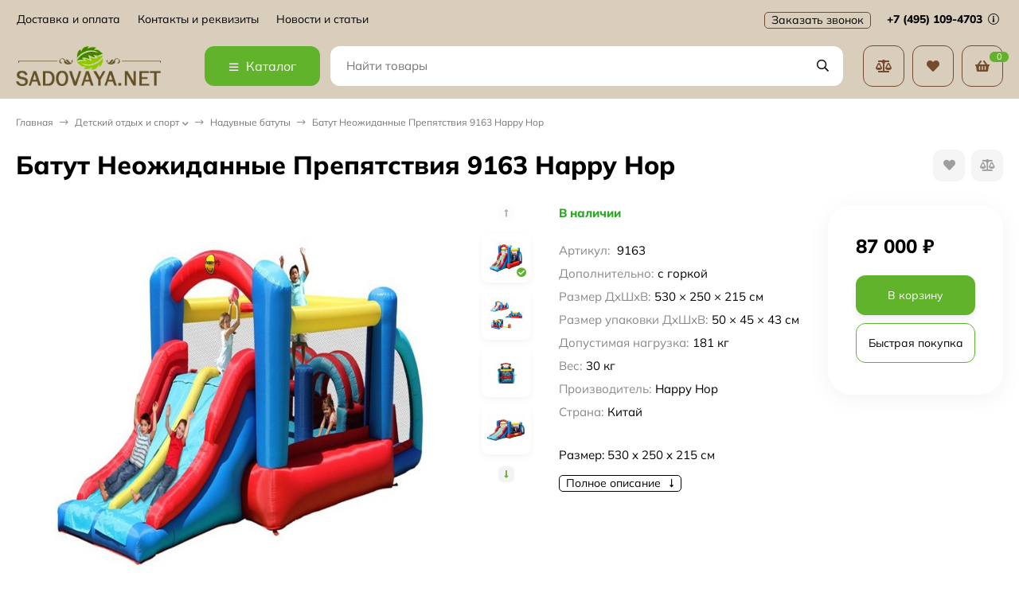

--- FILE ---
content_type: text/html; charset=utf-8
request_url: https://sadovaya.net/batut-neozhidannye-prepyatstviya/
body_size: 19783
content:
<!DOCTYPE html><html lang="ru"><head prefix="og: http://ogp.me/ns# fb: http://ogp.me/ns/fb# product: http://ogp.me/ns/product#"><meta http-equiv="Content-Type" content="text/html; charset=utf-8"><meta name="viewport" content="width=device-width, initial-scale=1"><meta http-equiv="x-ua-compatible" content="IE=edge"><title>Батут Неожиданные Препятствия Happy Hop</title><meta name="keywords" content="Батут Неожиданные Препятствия Happy Hop, 9163"><meta name="description" content="Размер: 530 x 250 x 215 см"><link rel="icon" href="/favicon.ico"><link rel="shortcut icon" href="/favicon.ico"><!-- rss --><link rel="alternate" type="application/rss+xml" title="Sadovaya.net" href="https://sadovaya.net/blog/rss/"><link rel="preload" as="image" href="/wa-data/public/shop/products/52/51/5152/images/16125/16125.900.jpg"><style>:root {--bs-bg-color: #d8cebb;--bs-bg-color-font: #000000;--bs-color: #61b32b;--ac-bg-color: #61b32b;--ac-bg-color-font: #ffffff;--ac-color: #000000;--link-hover-color: #61b32b;--counter-color-bg: #61b32b;--counter-color-font: #ffffff;--filter-mobile-button-counter-color: #61b32b;--rating-color: #000000;--bonus-bg-color: #f6f6f6;--bonus-font-color: #61b32b;--button-color-bg: #d8cebb;--button-color-font: #000000;--button-box-shadow: 0 5px 10px rgba(0,0,0,0.07);--add2cart-button-color-bg: #61b32b;--add2cart-button-color-font: #ffffff;--add2cart-button-box-shadow: 0 5px 10px rgba(0,0,0,0.07);--cart-added-button-color-bg: #61b32b;--cart-added-button-color-font: #ffffff;--cart-added-button-box-shadow: 0 5px 10px rgba(0,0,0,0.07);--fastorder-color-bg: #FFF;--fastorder-color-border: #61b32b;--fastorder-color-font: #000;--checkbox-color-bg: #61b32b;--checkbox-color-font: #ffffff;--checkbox-box-shadow: 0 3px 5px rgba(0,0,0,0.1);--product-options-color-bg: #61b32b;--product-options-color-font: #ffffff;--product-options-shadow: 0 5px 10px rgba(0,0,0,0.05);--header-color-bg: #d8cebb;--header-color-font: #000000;--header-users-btns-color: #764a2d;--header-users-btns-border-color: #764a2d;--header-counters-bg-color: #61b32b;--header-counters-font-color: #ffffff;--header-ordercall-border-color: #764a2d;--header-logo-color-font: #000000;--header-logo-color-font-second: #FFF;--header-logo-color-font-tagline: inherit;--header-logo-img-width: 200px;--header-logo-img-height: 50px;--header-logo-mobile-img-width: none;--header-logo-mobile-img-height: 40px;--header-catalog-open-color-bg: #61b32b;--header-catalog-open-color-font: #ffffff;--popup-catalog-item-hover-border-color: #61b32b;--popup-catalog-item-hover-color: #61b32b;--sidebar-catalog-item-hover-bg-color: #FFF;--sidebar-catalog-item-hover-border-color: #61b32b;--sidebar-catalog-item-hover-font-color: #61b32b;--sidebar-mainmanu-height: 53px;--facts-color-font: #000000;--facts-color-bg: #d8cebb;--facts-count-color-font: #000000;--footer-color-bg: #372D2A;--footer-color-font: #FFF;--footer-elements-border-color: rgba(255,255,255,0.25);--badge-new-color: #1aaa2b;--badge-new-bg: #FFF;--badge-new-border: #1aaa2b;--badge-bestseller-color: #6173dc;--badge-bestseller-bg: #FFF;--badge-bestseller-border: #6173dc;--badge-lowprice-color: #ff2424;--badge-lowprice-bg: #FFF;--badge-lowprice-border: #ff2424;--badge-discount-color: #ff2424;--badge-discount-bg: #FFF;--badge-discount-border: #FFF;--filters-varinas-scroll-height: 127px;--filters-varinas-colors-scroll-height: 127px;--product-tile-name-height: 40px;;--product-tile-image-block-height: 250px;--product-tile-image-block-padding: 0px;--product-gallery-img-height-mobile: 300px;--border-radius-image-product-preview: 15px;--border-radius-image-product-mini-preview: 10px;--border-radius-image-product-gallery: 35px;--border-radius-image-product-slider: 20px;--border-radius-image-product-small: 5px;--border-radius-image-categories: 12px;--i-msg-bg-color: #333333;--i-msg-font-color: #FFF;--category-list-icon-size: 25px;}</style><script>var globalThemeSettings = {isMobile: 0,isRetina: 1,isLazyImages: 1,cartAddedAlertMessage: {"msg":"\u0422\u043e\u0432\u0430\u0440 \u0434\u043e\u0431\u0430\u0432\u043b\u0435\u043d \u0432 \u043a\u043e\u0440\u0437\u0438\u043d\u0443!","btn":"\u041f\u0435\u0440\u0435\u0439\u0442\u0438","url":"\/order\/"},favoriteAddedAlertMessage: {"msg":"\u0422\u043e\u0432\u0430\u0440 \u0434\u043e\u0431\u0430\u0432\u043b\u0435\u043d \u0432 \u0438\u0437\u0431\u0440\u0430\u043d\u043d\u043e\u0435!","btn":"\u041f\u0435\u0440\u0435\u0439\u0442\u0438","url":"\/search\/?list=favorites"},compareAddedAlertMessage: {"msg":"\u0422\u043e\u0432\u0430\u0440 \u0434\u043e\u0431\u0430\u0432\u043b\u0435\u043d \u0432 \u0441\u0440\u0430\u0432\u043d\u0435\u043d\u0438\u0435!","btn":"\u041f\u0435\u0440\u0435\u0439\u0442\u0438","url":"\/compare\/"},isFormStylerInit: false,isFilters: 0,isDemoSettings: 0,isLocationSelect: 0,isCurrencySelect: 0,countFavorites: '128',countViewed: '64',currency: {"code":"RUB","sign":"\u0440\u0443\u0431.","sign_html":"<span class=\"ruble\">\u20bd<\/span>","sign_position":1,"sign_delim":" ","decimal_point":",","frac_digits":"2","thousands_sep":" "},quantityLocalesMin: 'мин. %s',quantityLocalesMax: 'макс. %s',cartUrl: '/order/',cartUrlSave: '/cart/save/',cartUrlDelete: '/cart/delete/',isPremium: 0,isSaveCartItemCount: true,cartItems: [],isSeoFilterBlockedOPtions: 1,isTileGalleryProductPreview: 1}</script><style>@font-face {font-family: 'Mulish';font-style: normal;font-weight: 400;src: local(''),url('/wa-data/public/site/themes/candyshop/fonts/mulish/mulish-regular.woff2') format('woff2'),url('/wa-data/public/site/themes/candyshop/fonts/mulish/mulish-regular.woff') format('woff');}@font-face {font-family: 'Mulish';font-style: normal;font-weight: 600;src: local(''),url('/wa-data/public/site/themes/candyshop/fonts/mulish/mulish-600.woff2') format('woff2'),url('/wa-data/public/site/themes/candyshop/fonts/mulish/mulish-600.woff') format('woff');}@font-face {font-family: 'Mulish';font-style: normal;font-weight: 800;src: local(''),url('/wa-data/public/site/themes/candyshop/fonts/mulish/mulish-800.woff2') format('woff2'),url('/wa-data/public/site/themes/candyshop/fonts/mulish/mulish-800.woff') format('woff');}@font-face {font-family: 'Mulish';font-style: italic;font-weight: 400;src: local(''),url('/wa-data/public/site/themes/candyshop/fonts/mulish/mulish-italic.woff2') format('woff2'),url('/wa-data/public/site/themes/candyshop/fonts/mulish/mulish-italic.woff') format('woff');}@font-face {font-family: 'Mulish';font-style: italic;font-weight: 600;src: local(''),url('/wa-data/public/site/themes/candyshop/fonts/mulish/mulish-600italic.woff2') format('woff2'),url('/wa-data/public/site/themes/candyshop/fonts/mulish/mulish-600italic.woff') format('woff');}@font-face {font-family: 'Mulish';font-style: italic;font-weight: 800;src: local(''),url('/wa-data/public/site/themes/candyshop/fonts/mulish/mulish-800italic.woff2') format('woff2'),url('/wa-data/public/site/themes/candyshop/fonts/mulish/mulish-800italic.woff') format('woff');}</style><style>:root {--main-font: 'Mulish', sans-serif;--ruble-font: 'Mulish', sans-serif;}</style><style>@font-face {font-family: 'Font Awesome 5 Pro';font-style: normal;font-weight: 300;src: url("/wa-data/public/site/themes/candyshop/fonts/fontawesome/webfonts/fa-light-300.eot");src: url("/wa-data/public/site/themes/candyshop/fonts/fontawesome/webfonts/fa-light-300.eot?#iefix") format("embedded-opentype"), url("/wa-data/public/site/themes/candyshop/fonts/fontawesome/webfonts/fa-light-300.woff2") format("woff2"), url("/wa-data/public/site/themes/candyshop/fonts/fontawesome/webfonts/fa-light-300.woff") format("woff"), url("/wa-data/public/site/themes/candyshop/fonts/fontawesome/webfonts/fa-light-300.ttf") format("truetype"), url("/wa-data/public/site/themes/candyshop/fonts/fontawesome/webfonts/fa-light-300.svg#fontawesome") format("svg"); }.fal {font-family: 'Font Awesome 5 Pro';font-weight: 300;}@font-face {font-family: 'Font Awesome 5 Pro';font-style: normal;font-weight: 400;src: url("/wa-data/public/site/themes/candyshop/fonts/fontawesome/webfonts/fa-regular-400.eot");src: url("/wa-data/public/site/themes/candyshop/fonts/fontawesome/webfonts/fa-regular-400.eot?#iefix") format("embedded-opentype"), url("/wa-data/public/site/themes/candyshop/fonts/fontawesome/webfonts/fa-regular-400.woff2") format("woff2"), url("/wa-data/public/site/themes/candyshop/fonts/fontawesome/webfonts/fa-regular-400.woff") format("woff"), url("/wa-data/public/site/themes/candyshop/fonts/fontawesome/webfonts/fa-regular-400.ttf") format("truetype"), url("/wa-data/public/site/themes/candyshop/fonts/fontawesome/webfonts/fa-regular-400.svg#fontawesome") format("svg"); }.far {font-family: 'Font Awesome 5 Pro';font-weight: 400; }@font-face {font-family: 'Font Awesome 5 Pro';font-style: normal;font-weight: 900;src: url("/wa-data/public/site/themes/candyshop/fonts/fontawesome/webfonts/fa-solid-900.eot");src: url("/wa-data/public/site/themes/candyshop/fonts/fontawesome/webfonts/fa-solid-900.eot?#iefix") format("embedded-opentype"), url("/wa-data/public/site/themes/candyshop/fonts/fontawesome/webfonts/fa-solid-900.woff2") format("woff2"), url("/wa-data/public/site/themes/candyshop/fonts/fontawesome/webfonts/fa-solid-900.woff") format("woff"), url("/wa-data/public/site/themes/candyshop/fonts/fontawesome/webfonts/fa-solid-900.ttf") format("truetype"), url("/wa-data/public/site/themes/candyshop/fonts/fontawesome/webfonts/fa-solid-900.svg#fontawesome") format("svg"); }.fa,.fas {font-family: 'Font Awesome 5 Pro';font-weight: 900; }@font-face {font-family: 'Font Awesome 5 Brands';font-style: normal;font-weight: normal;src: url("/wa-data/public/site/themes/candyshop/fonts/fontawesome/webfonts/fa-brands-400.eot");src: url("/wa-data/public/site/themes/candyshop/fonts/fontawesome/webfonts/fa-brands-400.eot?#iefix") format("embedded-opentype"), url("/wa-data/public/site/themes/candyshop/fonts/fontawesome/webfonts/fa-brands-400.woff2") format("woff2"), url("/wa-data/public/site/themes/candyshop/fonts/fontawesome/webfonts/fa-brands-400.woff") format("woff"), url("/wa-data/public/site/themes/candyshop/fonts/fontawesome/webfonts/fa-brands-400.ttf") format("truetype"), url("/wa-data/public/site/themes/candyshop/fonts/fontawesome/webfonts/fa-brands-400.svg#fontawesome") format("svg"); }.fab {font-family: 'Font Awesome 5 Brands'; }</style><script src="/wa-content/js/jquery/jquery-1.11.1.min.js"></script><link href="https://sadovaya.net/wa-apps/shop/plugins/brand/css/frontend_nav.css" rel="stylesheet">
<link href="https://sadovaya.net/wa-apps/shop/plugins/brand/css/grouped_brands.css" rel="stylesheet">
<link href="/wa-data/public/shop/themes/candyshop/shop-desktop.min.css?v1.4.0.8" rel="stylesheet" type="text/css"><!-- plugin hook: 'frontend_head' -->
<!-- JivoChat Plugin -->
<script src="//code.jivosite.com/widget/P1LYBHKIyt" async></script>
<!-- JivoChat Plugin -->
<meta property="og:type" content="website">
<meta property="og:title" content="Батут Неожиданные Препятствия Happy Hop">
<meta property="og:description" content="Размер: 530 x 250 x 215 см">
<meta property="og:image" content="https://sadovaya.net/wa-data/public/shop/products/52/51/5152/images/16125/16125.750x0.jpg">
<meta property="og:url" content="https://sadovaya.net/batut-neozhidannye-prepyatstviya/">
<meta property="product:price:amount" content="87000">
<meta property="product:price:currency" content="RUB">
<!-- Yandex.Metrika counter -->
<script type="text/javascript" >
   (function(m,e,t,r,i,k,a){m[i]=m[i]||function(){(m[i].a=m[i].a||[]).push(arguments)};
   m[i].l=1*new Date();
   for (var j = 0; j < document.scripts.length; j++) {if (document.scripts[j].src === r) { return; }}
   k=e.createElement(t),a=e.getElementsByTagName(t)[0],k.async=1,k.src=r,a.parentNode.insertBefore(k,a)})
   (window, document, "script", "https://mc.yandex.ru/metrika/tag.js", "ym");

   ym(36214470, "init", {
        clickmap:true,
        trackLinks:true,
        accurateTrackBounce:true,
        webvisor:true,
        trackHash:true,
        ecommerce:"dataLayer"
   });
</script>
<noscript><div><img src="https://mc.yandex.ru/watch/36214470" style="position:absolute; left:-9999px;" alt="" /></div></noscript>
<!-- /Yandex.Metrika counter --><script async src="https://www.googletagmanager.com/gtag/js?id=G-1JMPYXQEVB"></script>
<script>
  window.dataLayer = window.dataLayer || [];
  function gtag(){dataLayer.push(arguments);}
  gtag('js', new Date());

  gtag('config', 'G-1JMPYXQEVB');
  
</script></head><body><div class="header-top"><div class="l-wrapper header-top__inner"><div class="js-header-menu header-menu responsived-before-init" data-class-el="header-menu__item" data-class-sub-el="header-submenu__item"><div class="js-header-menu-item header-menu__item"><a class="cl-st" href="/site/dostavka/">Доставка и оплата</a></div><div class="js-header-menu-item header-menu__item"><a class="cl-st" href="/site/kontakty-i-rekvizity/">Контакты и реквизиты</a></div><div class="js-header-menu-item header-menu__item"><a class="cl-st" href="/blog/">Новости и статьи</a></div><div data-type="else" class="js-header-menu-item header-menu__item __else hide"><span class="header-menu__else"><i class="fas fa-circle"></i><i class="fas fa-circle"></i><i class="fas fa-circle"></i></span><div class="js-header-submenu-outer header-submenu__outer"><div class="js-header-submenu header-submenu"></div></div></div></div><div class="header-top-right"><span class="header__callback-button link-ac-border -sk-small cl-st js-sk-callback-open">Заказать звонок</span><div class="header-phone dropdown-open"><a class="js-header-phone-number header-phone__number cl-st" href="tel:+74951094703">+7 (495) 109-4703 <i class="header-phone__info fal fa-info-circle"></i></a><div class="dropdown-popup header-popup-contacts"><div class="dropdown-popup__inner -popup-contacts"><div class="popup-contacts__inner"><div class="popup-contacts__item"><a class="popup-contacts__phone" href="tel:+74951094703">+7 (495) 109-4703</a><div class="popup-contacts__hint">Отдел продаж</div></div><div class="popup-contacts__item"><div class="popup-contacts__messengers"><a href="whatsapp://send?phone=79169707259/" class="popup-contacts__messenger"><span class="fab fa-whatsapp"></span></a><a href="viber://chat?number=79169707259/" class="popup-contacts__messenger"><span class="fab fa-viber"></span></a><a href="https://t.me/+79169707259" class="popup-contacts__messenger"><span class="fab fa-telegram"></span></a></div></div><div class="popup-contacts__item"><a class="popup-contacts__email"  href="mailto:info@sadovaya.net">info@sadovaya.net</a><div class="popup-contacts__hint">E-mail адрес</div></div><div class="popup-contacts__item"><span class="popup-contacts__timetable">Пн-Пт 08:00—22:00 Сб-Вс 09:00—18:00</span><div class="popup-contacts__hint">График работы</div></div><div class="popup-contacts__item"><a title="Facebook" class="contact-popup__social" target="_blank" href="https://www.facebook.com/sadovaya.net/"><i class="fab fa-facebook-f"></i></a><a title="Vkontakte" class="contact-popup__social" target="_blank" href="https://vk.com/sadovayanet"><i class="fab fa-vk"></i></a><a title="instagram" class="contact-popup__social" target="_blank" href="#"><i class="fab fa-instagram"></i></a></div><div class="popup-contacts__item __w100"><div class="popup-contacts__address">г. Москва, проспект Вернадского, дом 69</div><span class="js-popup-map popup-contacts__open-map link-ac-border -sk-small" data-href="https://yandex.ru/map-widget/v1/?um=constructor%3A18504fdade9a4992fb5c2ed916fe2febe5936978cb11674225fcc22073846ad8&amp;source=constructor">Смотреть на карте</span></div></div></div></div></div></div></div></div><div class="header-main js-header-fixed"><div class="l-wrapper header-main__inner"><span class="js-mm-mobile-open m-header-menu-btn -sk-d-hide"><i class="far fa-bars"></i></span><a href="/" class="header-logo no-link -sk-img"> <img class="header-logo__image " src="/wa-data/public/site/themes/candyshop/img/logo.png?v1709101784" alt="Sadovaya.net"></a><div class="header-catalog"><span class="js-header-catalog-open header-catalog__open"><i class="header-catalog__icon-bar far fa-bars"></i>Каталог</span></div><div class="js-popup-catalog popup-catalog" data-retina="1" data-lazy="1"><div class="popup-catalog__inner"><div class="js-popup-catalog-items popup-catalog__items"><div data-id="1" class="popup-catalog-item has-child js-popup-catalog-item" ><a class="popup-catalog-item__inner" href="/category/sadovaya-myebyel/"><span class="popup-catalog-item__icon"><img class="js-img" alt="Садовая мебель" src="/wa-data/public/site/themes/candyshop/img/lazy-image.png" data-src="/wa-data/public/shop/skcatimage/1/icon_outdoor-sunloungers-and-furniture-outdoor-furniture-ico-11562940210cxfoarymtg.png"></span><span class="popup-catalog-item__title">Садовая мебель</span></a></div><div data-id="70" class="popup-catalog-item has-child js-popup-catalog-item" ><a class="popup-catalog-item__inner" href="/category/ulichnaya-mebel-dlya-kafe/"><span class="popup-catalog-item__icon"><img class="js-img" alt="Уличная мебель для кафе" src="/wa-data/public/site/themes/candyshop/img/lazy-image.png" data-src="/wa-data/public/shop/skcatimage/70/icon_png-transparent-cafe-coffee-silhouette-table-coffee-furniture-cafe-coffee-tables.png"></span><span class="popup-catalog-item__title">Уличная мебель для кафе</span></a></div><div data-id="8" class="popup-catalog-item js-popup-catalog-item" ><a class="popup-catalog-item__inner" href="/category/sadovye-kacheli/"><span class="popup-catalog-item__icon"><img class="js-img" alt="Садовые качели" src="/wa-data/public/site/themes/candyshop/img/lazy-image.png" data-src="/wa-data/public/shop/skcatimage/8/icon_swing_9183926.png"></span><span class="popup-catalog-item__title">Садовые качели</span></a></div><div data-id="12" class="popup-catalog-item js-popup-catalog-item" ><a class="popup-catalog-item__inner" href="/category/gamaki-i-podvesnye-kresla/"><span class="popup-catalog-item__icon"><img class="js-img" alt="Подвесные кресла и гамаки" src="/wa-data/public/site/themes/candyshop/img/lazy-image.png" data-src="/wa-data/public/shop/skcatimage/12/icon_kreslo-kacheli_bs0cy2pnvpqu_64.png"></span><span class="popup-catalog-item__title">Подвесные кресла и гамаки</span></a></div><div data-id="11" class="popup-catalog-item js-popup-catalog-item" ><a class="popup-catalog-item__inner" href="/category/zontiki/"><span class="popup-catalog-item__icon"><img class="js-img" alt="Уличные зонты" src="/wa-data/public/site/themes/candyshop/img/lazy-image.png" data-src="/wa-data/public/shop/skcatimage/11/icon_47487.png"></span><span class="popup-catalog-item__title">Уличные зонты</span></a></div><div data-id="17" class="popup-catalog-item has-child js-popup-catalog-item" ><a class="popup-catalog-item__inner" href="/category/grili-i-mangaly/"><span class="popup-catalog-item__icon"><img class="js-img" alt="Костер и обогрев" src="/wa-data/public/site/themes/candyshop/img/lazy-image.png" data-src="/wa-data/public/shop/skcatimage/17/icon_icons8-koster-50.png"></span><span class="popup-catalog-item__title">Костер и обогрев</span></a></div><div data-id="26" class="popup-catalog-item has-child js-popup-catalog-item" ><a class="popup-catalog-item__inner" href="/category/sadovyye-postroyki/"><span class="popup-catalog-item__icon"><img class="js-img" alt="Садовые постройки" src="/wa-data/public/site/themes/candyshop/img/lazy-image.png" data-src="/wa-data/public/shop/skcatimage/26/icon_857320.png"></span><span class="popup-catalog-item__title">Садовые постройки</span></a></div><div data-id="45" class="popup-catalog-item has-child js-popup-catalog-item" ><a class="popup-catalog-item__inner" href="/category/aksyessuary/"><span class="popup-catalog-item__icon"><img class="js-img" alt="Садовый инвентарь" src="/wa-data/public/site/themes/candyshop/img/lazy-image.png" data-src="/wa-data/public/shop/skcatimage/45/icon_3443222.png"></span><span class="popup-catalog-item__title">Садовый инвентарь</span></a></div><div data-id="57" class="popup-catalog-item has-child js-popup-catalog-item" ><a class="popup-catalog-item__inner" href="/category/detskie-ploshchadki/"><span class="popup-catalog-item__icon"><img class="js-img" alt="Детский отдых и спорт" src="/wa-data/public/site/themes/candyshop/img/lazy-image.png" data-src="/wa-data/public/shop/skcatimage/57/icon_426-4263924_the-generic-playground-setup-an-angled-ladder-leading.png"></span><span class="popup-catalog-item__title">Детский отдых и спорт</span></a></div><div data-id="brands" class="popup-catalog-item js-popup-catalog-item has-child"><a class="popup-catalog-item__inner" href="/brand/"><span class="popup-catalog-item__title">Бренды</span></a></div></div><div data-parent-id="1" class="popup-submenu js-popup-submenu"><div class="popup-submenu__banner"><span class="popup-submenu-banner__item"><img class="js-submenu-img" alt="Садовая мебель" src="/wa-data/public/site/themes/candyshop/img/lazy-image.png" data-src="/wa-data/public/shop/skcatimage/1/menu_catalog_banner_1_23563ef22b404a58f8a35f1aca7ca9c2.jpg"></span><span class="popup-submenu-banner__item"><img class="js-submenu-img" alt="Садовая мебель" src="/wa-data/public/site/themes/candyshop/img/lazy-image.png" data-src="/wa-data/public/shop/skcatimage/1/menu_catalog_banner_2_src.jpg"></span></div><div class="popup-submenu__inner"><div class="popup-submenu__head">Садовая мебель<i class="js-popup-catalog-close popup-catalog-close fas fa-times"></i></div><div class="popup-submenu-images with-banner"><a class="popup-submenu-images__item cl-st" href="/category/sadovaya-myebyel/mebel-iz-iskusstvennogo-rotanga/" ><span class="popup-submenu-images__img"><img class="js-submenu-img" alt="Мебель из искусственного ротанга" src="/wa-data/public/site/themes/candyshop/img/lazy-image.png" data-src="/wa-data/public/shop/skcatimage/2/image_isc-rot-cat.jpg"></span><span class="popup-submenu-images__title hover-bs-cl">Мебель из искусственного ротанга</span></a><a class="popup-submenu-images__item cl-st" href="/category/sadovaya-myebyel/mebel-iz-roupa/" ><span class="popup-submenu-images__img"><img class="js-submenu-img" alt="Мебель из роупа (верёвки)" src="/wa-data/public/site/themes/candyshop/img/lazy-image.png" data-src="/wa-data/public/shop/skcatimage/3/image_roup-chair-cat.jpg"></span><span class="popup-submenu-images__title hover-bs-cl">Мебель из роупа (верёвки)</span></a><a class="popup-submenu-images__item cl-st" href="/category/sadovaya-myebyel/mebel-iz-dereva/" ><span class="popup-submenu-images__img"><img class="js-submenu-img" alt="Мебель из дерева" src="/wa-data/public/site/themes/candyshop/img/lazy-image.png" data-src="/wa-data/public/shop/skcatimage/4/image_derevo-frida-cat.jpg"></span><span class="popup-submenu-images__title hover-bs-cl">Мебель из дерева</span></a><a class="popup-submenu-images__item cl-st" href="/category/sadovaya-myebyel/mebel-i-metalla/" ><span class="popup-submenu-images__img"><img class="js-submenu-img" alt="Мебель из металла" src="/wa-data/public/site/themes/candyshop/img/lazy-image.png" data-src="/wa-data/public/shop/skcatimage/5/image_metall-cat.jpg"></span><span class="popup-submenu-images__title hover-bs-cl">Мебель из металла</span></a><a class="popup-submenu-images__item cl-st" href="/category/sadovaya-myebyel/plastikovaya-mebel/" ><span class="popup-submenu-images__img"><img class="js-submenu-img" alt="Пластиковая мебель" src="/wa-data/public/site/themes/candyshop/img/lazy-image.png" data-src="/wa-data/public/shop/skcatimage/6/image_11116.750.jpg"></span><span class="popup-submenu-images__title hover-bs-cl">Пластиковая мебель</span></a><a class="popup-submenu-images__item cl-st" href="/category/sadovaya-myebyel/mebel-iz-naturalnogo-rotanga/" ><span class="popup-submenu-images__img"><img class="js-submenu-img" alt="Мебель из натурального ротанга" src="/wa-data/public/site/themes/candyshop/img/lazy-image.png" data-src="/wa-data/public/shop/skcatimage/7/image_11301.970.jpg"></span><span class="popup-submenu-images__title hover-bs-cl">Мебель из натурального ротанга</span></a><a class="popup-submenu-images__item cl-st" href="/category/sadovaya-myebyel/shezlongi-lezhaki/" ><span class="popup-submenu-images__img"><img class="js-submenu-img" alt="Шезлонги, лежаки" src="/wa-data/public/site/themes/candyshop/img/lazy-image.png" data-src="/wa-data/public/shop/skcatimage/9/image_12266.750.jpg"></span><span class="popup-submenu-images__title hover-bs-cl">Шезлонги, лежаки</span></a><a class="popup-submenu-images__item cl-st" href="/category/sadovaya-myebyel/skameyki/" ><span class="popup-submenu-images__img"><img class="js-submenu-img" alt="Скамейки" src="/wa-data/public/site/themes/candyshop/img/lazy-image.png" data-src="/wa-data/public/shop/skcatimage/13/image_13418.970.jpg"></span><span class="popup-submenu-images__title hover-bs-cl">Скамейки</span></a><a class="popup-submenu-images__item cl-st" href="/category/sadovaya-myebyel/aksessuary/" ><span class="popup-submenu-images__img"><img class="js-submenu-img" alt="Сундуки, комоды" src="/wa-data/public/site/themes/candyshop/img/lazy-image.png" data-src="/wa-data/public/shop/skcatimage/15/image_sunduki-cat.jpg"></span><span class="popup-submenu-images__title hover-bs-cl">Сундуки, комоды</span></a></div></div></div><div data-parent-id="70" class="popup-submenu js-popup-submenu"><div class="popup-submenu__banner"><span class="popup-submenu-banner__item"><img class="js-submenu-img" alt="Уличная мебель для кафе" src="/wa-data/public/site/themes/candyshop/img/lazy-image.png" data-src="/wa-data/public/shop/skcatimage/70/menu_catalog_banner_1_ul-cafe-msk-cat-banner.png"></span><span class="popup-submenu-banner__item"><img class="js-submenu-img" alt="Уличная мебель для кафе" src="/wa-data/public/site/themes/candyshop/img/lazy-image.png" data-src="/wa-data/public/shop/skcatimage/70/menu_catalog_banner_2_ul-cafe-banner2.jpg"></span></div><div class="popup-submenu__inner"><div class="popup-submenu__head">Уличная мебель для кафе<i class="js-popup-catalog-close popup-catalog-close fas fa-times"></i></div><div class="popup-submenu-images with-banner"><a class="popup-submenu-images__item cl-st" href="/category/ulichnaya-mebel-dlya-kafe/stoly-dlya-kafe/" ><span class="popup-submenu-images__img"><img class="js-submenu-img" alt="Столы для улицы" src="/wa-data/public/site/themes/candyshop/img/lazy-image.png" data-src="/wa-data/public/shop/skcatimage/71/image_stol-ul-cafe-cat.jpg"></span><span class="popup-submenu-images__title hover-bs-cl">Столы для улицы</span></a><a class="popup-submenu-images__item cl-st" href="/category/ulichnaya-mebel-dlya-kafe/divany/" ><span class="popup-submenu-images__img"><img class="js-submenu-img" alt="Уличные диваны" src="/wa-data/public/site/themes/candyshop/img/lazy-image.png" data-src="/wa-data/public/shop/skcatimage/73/image_ul-divan-cafe-cat.jpg"></span><span class="popup-submenu-images__title hover-bs-cl">Уличные диваны</span></a><a class="popup-submenu-images__item cl-st" href="/category/ulichnaya-mebel-dlya-kafe/stulya/" ><span class="popup-submenu-images__img"><img class="js-submenu-img" alt="Стулья" src="/wa-data/public/site/themes/candyshop/img/lazy-image.png" data-src="/wa-data/public/shop/skcatimage/74/image_stul-ul-cafe-cat.jpg"></span><span class="popup-submenu-images__title hover-bs-cl">Стулья</span></a><a class="popup-submenu-images__item cl-st" href="/category/ulichnaya-mebel-dlya-kafe/kresla/" ><span class="popup-submenu-images__img"><img class="js-submenu-img" alt="Кресла" src="/wa-data/public/site/themes/candyshop/img/lazy-image.png" data-src="/wa-data/public/shop/skcatimage/75/image_kreslo-ul-cafe-cat.jpg"></span><span class="popup-submenu-images__title hover-bs-cl">Кресла</span></a><a class="popup-submenu-images__item cl-st" href="/category/ulichnaya-mebel-dlya-kafe/komplekty-mebeli/" ><span class="popup-submenu-images__img"><img class="js-submenu-img" alt="Комплекты мебели" src="/wa-data/public/site/themes/candyshop/img/lazy-image.png" data-src="/wa-data/public/shop/skcatimage/72/image_compl-ul-cafe-cat.jpg"></span><span class="popup-submenu-images__title hover-bs-cl">Комплекты мебели</span></a><a class="popup-submenu-images__item cl-st" href="/category/ulichnaya-mebel-dlya-kafe/pavilony-ulichnye/" ><span class="popup-submenu-images__img"><img class="js-submenu-img" alt="Павильоны уличные" src="/wa-data/public/site/themes/candyshop/img/lazy-image.png" data-src="/wa-data/public/shop/skcatimage/78/image_paviliony-shatry-cat.jpg"></span><span class="popup-submenu-images__title hover-bs-cl">Павильоны уличные</span></a><a class="popup-submenu-images__item cl-st" href="/category/ulichnaya-mebel-dlya-kafe/zonty/" ><span class="popup-submenu-images__img"><img class="js-submenu-img" alt="Уличные зонты" src="/wa-data/public/site/themes/candyshop/img/lazy-image.png" data-src="/wa-data/public/shop/skcatimage/76/image_zont-ul-cafe-cat.png"></span><span class="popup-submenu-images__title hover-bs-cl">Уличные зонты</span></a><a class="popup-submenu-images__item cl-st" href="/category/ulichnaya-mebel-dlya-kafe/ulichnye-obogrevateli/" ><span class="popup-submenu-images__img"><img class="js-submenu-img" alt="Уличные обогреватели" src="/wa-data/public/site/themes/candyshop/img/lazy-image.png" data-src="/wa-data/public/shop/skcatimage/77/image_ul-gas-obogrev-cafe-cat.jpg"></span><span class="popup-submenu-images__title hover-bs-cl">Уличные обогреватели</span></a></div></div></div><div data-parent-id="17" class="popup-submenu js-popup-submenu"><div class="popup-submenu__banner"><span class="popup-submenu-banner__item"><img class="js-submenu-img" alt="Костер и обогрев" src="/wa-data/public/site/themes/candyshop/img/lazy-image.png" data-src="/wa-data/public/shop/skcatimage/17/menu_catalog_banner_1_i.webp"></span><span class="popup-submenu-banner__item"><img class="js-submenu-img" alt="Костер и обогрев" src="/wa-data/public/site/themes/candyshop/img/lazy-image.png" data-src="/wa-data/public/shop/skcatimage/17/menu_catalog_banner_2_1666271903_33-mykaleidoscope-ru-p-mesto-dlya-kostra-na-dache-pinterest-33.jpg"></span></div><div class="popup-submenu__inner"><div class="popup-submenu__head">Костер и обогрев<i class="js-popup-catalog-close popup-catalog-close fas fa-times"></i></div><div class="popup-submenu-images with-banner"><a class="popup-submenu-images__item cl-st" href="/category/grili-i-mangaly/mangaly/" ><span class="popup-submenu-images__img"><img class="js-submenu-img" alt="Мангалы" src="/wa-data/public/site/themes/candyshop/img/lazy-image.png" data-src="/wa-data/public/shop/skcatimage/18/image_mangal-cat.jpg"></span><span class="popup-submenu-images__title hover-bs-cl">Мангалы</span></a><a class="popup-submenu-images__item cl-st" href="/category/grili-i-mangaly/koptilni/" ><span class="popup-submenu-images__img"><img class="js-submenu-img" alt="Коптильни, грили" src="/wa-data/public/site/themes/candyshop/img/lazy-image.png" data-src="/wa-data/public/shop/skcatimage/19/image_grill-cat.jpg"></span><span class="popup-submenu-images__title hover-bs-cl">Коптильни, грили</span></a><a class="popup-submenu-images__item cl-st" href="/category/grili-i-mangaly/drovnitsy/" ><span class="popup-submenu-images__img"><img class="js-submenu-img" alt="Дровницы" src="/wa-data/public/site/themes/candyshop/img/lazy-image.png" data-src="/wa-data/public/shop/skcatimage/22/image_drovn-catr.webp"></span><span class="popup-submenu-images__title hover-bs-cl">Дровницы</span></a><a class="popup-submenu-images__item cl-st" href="/category/grili-i-mangaly/ulichnye-ochagi/" ><span class="popup-submenu-images__img"><img class="js-submenu-img" alt="Уличные очаги" src="/wa-data/public/site/themes/candyshop/img/lazy-image.png" data-src="/wa-data/public/shop/skcatimage/46/image_ochag-cat.jpg"></span><span class="popup-submenu-images__title hover-bs-cl">Уличные очаги</span></a><a class="popup-submenu-images__item cl-st" href="/category/grili-i-mangaly/ulichnye-obogrevateli/" ><span class="popup-submenu-images__img"><img class="js-submenu-img" alt="Уличные обогреватели электрические" src="/wa-data/public/site/themes/candyshop/img/lazy-image.png" data-src="/wa-data/public/shop/skcatimage/47/image_el-ogorev-cat.jpg"></span><span class="popup-submenu-images__title hover-bs-cl">Уличные обогреватели электрические</span></a><a class="popup-submenu-images__item cl-st" href="/category/grili-i-mangaly/ulichnye-obogrevateli-gazovye/" ><span class="popup-submenu-images__img"><img class="js-submenu-img" alt="Уличные обогреватели газовые" src="/wa-data/public/site/themes/candyshop/img/lazy-image.png" data-src="/wa-data/public/shop/skcatimage/48/image_ul-gas-obogrev-cat.jpg"></span><span class="popup-submenu-images__title hover-bs-cl">Уличные обогреватели газовые</span></a><a class="popup-submenu-images__item cl-st" href="/category/grili-i-mangaly/stoly-s-podogrevom/" ><span class="popup-submenu-images__img"><img class="js-submenu-img" alt="Столы с подогревом для улицы" src="/wa-data/public/site/themes/candyshop/img/lazy-image.png" data-src="/wa-data/public/shop/skcatimage/56/image_stol-obogrev-cat.png"></span><span class="popup-submenu-images__title hover-bs-cl">Столы с подогревом для улицы</span></a><a class="popup-submenu-images__item cl-st" href="/category/grili-i-mangaly/elektrokaminy/" ><span class="popup-submenu-images__img"><img class="js-submenu-img" alt="Электрокамины" src="/wa-data/public/site/themes/candyshop/img/lazy-image.png" data-src="/wa-data/public/shop/skcatimage/49/image_electro-kamin-cat.jpg"></span><span class="popup-submenu-images__title hover-bs-cl">Электрокамины</span></a></div></div></div><div data-parent-id="26" class="popup-submenu js-popup-submenu"><div class="popup-submenu__banner"><span class="popup-submenu-banner__item"><img class="js-submenu-img" alt="Садовые постройки" src="/wa-data/public/site/themes/candyshop/img/lazy-image.png" data-src="/wa-data/public/shop/skcatimage/26/menu_catalog_banner_1_banner-postr-cat.jpeg"></span></div><div class="popup-submenu__inner"><div class="popup-submenu__head">Садовые постройки<i class="js-popup-catalog-close popup-catalog-close fas fa-times"></i></div><div class="popup-submenu-images with-banner"><a class="popup-submenu-images__item cl-st" href="/category/sadovyye-postroyki/shatry-pavilony/" ><span class="popup-submenu-images__img"><img class="js-submenu-img" alt="Шатры" src="/wa-data/public/site/themes/candyshop/img/lazy-image.png" data-src="/wa-data/public/shop/skcatimage/10/image_shat-cat.jpg"></span><span class="popup-submenu-images__title hover-bs-cl">Шатры</span></a><a class="popup-submenu-images__item cl-st" href="/category/sadovyye-postroyki/besedki/" ><span class="popup-submenu-images__img"><img class="js-submenu-img" alt="Беседки" src="/wa-data/public/site/themes/candyshop/img/lazy-image.png" data-src="/wa-data/public/shop/skcatimage/27/image_besedka-cat.jpg"></span><span class="popup-submenu-images__title hover-bs-cl">Беседки</span></a><a class="popup-submenu-images__item cl-st" href="/category/sadovyye-postroyki/pavilony/" ><span class="popup-submenu-images__img"><img class="js-submenu-img" alt="Павильоны" src="/wa-data/public/site/themes/candyshop/img/lazy-image.png" data-src="/wa-data/public/shop/skcatimage/68/image_pavilion-categ.jpg"></span><span class="popup-submenu-images__title hover-bs-cl">Павильоны</span></a><a class="popup-submenu-images__item cl-st" href="/category/sadovyye-postroyki/teplitsy/" ><span class="popup-submenu-images__img"><img class="js-submenu-img" alt="Теплицы" src="/wa-data/public/site/themes/candyshop/img/lazy-image.png" data-src="/wa-data/public/shop/skcatimage/28/image_teplicy-cat.jpg"></span><span class="popup-submenu-images__title hover-bs-cl">Теплицы</span></a><a class="popup-submenu-images__item cl-st" href="/category/sadovyye-postroyki/khozbloki/" ><span class="popup-submenu-images__img"><img class="js-submenu-img" alt="Хозблоки" src="/wa-data/public/site/themes/candyshop/img/lazy-image.png" data-src="/wa-data/public/shop/skcatimage/29/image_hozbloki_cat.jpg"></span><span class="popup-submenu-images__title hover-bs-cl">Хозблоки</span></a></div></div></div><div data-parent-id="45" class="popup-submenu js-popup-submenu"><div class="popup-submenu__banner"><span class="popup-submenu-banner__item"><img class="js-submenu-img" alt="Садовый инвентарь" src="/wa-data/public/site/themes/candyshop/img/lazy-image.png" data-src="/wa-data/public/shop/skcatimage/45/menu_catalog_banner_1_sad-unvent-cat.jpg"></span></div><div class="popup-submenu__inner"><div class="popup-submenu__head">Садовый инвентарь<i class="js-popup-catalog-close popup-catalog-close fas fa-times"></i></div><div class="popup-submenu-images with-banner"><a class="popup-submenu-images__item cl-st" href="/category/aksyessuary/tsvetochnitsy-kashpo/" ><span class="popup-submenu-images__img"><img class="js-submenu-img" alt="Цветочницы, кашпо" src="/wa-data/public/site/themes/candyshop/img/lazy-image.png" data-src="/wa-data/public/shop/skcatimage/52/image_14589.750.jpg"></span><span class="popup-submenu-images__title hover-bs-cl">Цветочницы, кашпо</span></a><a class="popup-submenu-images__item cl-st" href="/category/aksyessuary/aksessuary/" ><span class="popup-submenu-images__img"><img class="js-submenu-img" alt="Аксессуары" src="/wa-data/public/site/themes/candyshop/img/lazy-image.png" data-src="/wa-data/public/shop/skcatimage/44/image_sad-aksess-cat.jpg"></span><span class="popup-submenu-images__title hover-bs-cl">Аксессуары</span></a><a class="popup-submenu-images__item cl-st" href="/category/aksyessuary/chekhly-dlya-mebeli/" ><span class="popup-submenu-images__img"><img class="js-submenu-img" alt="Чехлы для мебели" src="/wa-data/public/site/themes/candyshop/img/lazy-image.png" data-src="/wa-data/public/shop/skcatimage/69/image_sad-chehly-cat.jpg"></span><span class="popup-submenu-images__title hover-bs-cl">Чехлы для мебели</span></a></div></div></div><div data-parent-id="57" class="popup-submenu js-popup-submenu"><div class="popup-submenu__banner"><span class="popup-submenu-banner__item"><img class="js-submenu-img" alt="Детский отдых и спорт" src="/wa-data/public/site/themes/candyshop/img/lazy-image.png" data-src="/wa-data/public/shop/skcatimage/57/menu_catalog_banner_1_1633470000_13-p-detskii-dom-na-dereve-foto-14.jpg"></span><span class="popup-submenu-banner__item"><img class="js-submenu-img" alt="Детский отдых и спорт" src="/wa-data/public/site/themes/candyshop/img/lazy-image.png" data-src="/wa-data/public/shop/skcatimage/57/menu_catalog_banner_2_lonE2ggBnaw.jpg"></span></div><div class="popup-submenu__inner"><div class="popup-submenu__head">Детский отдых и спорт<i class="js-popup-catalog-close popup-catalog-close fas fa-times"></i></div><div class="popup-submenu-images with-banner"><a class="popup-submenu-images__item cl-st" href="/category/detskie-ploshchadki/kompleksy-iz-dereva/" ><span class="popup-submenu-images__img"><img class="js-submenu-img" alt="Комплексы из дерева" src="/wa-data/public/site/themes/candyshop/img/lazy-image.png" data-src="/wa-data/public/shop/skcatimage/58/image_igr-der-kom-det-cat.jpg"></span><span class="popup-submenu-images__title hover-bs-cl">Комплексы из дерева</span></a><a class="popup-submenu-images__item cl-st" href="/category/detskie-ploshchadki/kompleksy-iz-metalla/" ><span class="popup-submenu-images__img"><img class="js-submenu-img" alt="Комплексы из металла" src="/wa-data/public/site/themes/candyshop/img/lazy-image.png" data-src="/wa-data/public/shop/skcatimage/59/image_det-sport-komp-mettal-cat.jpg"></span><span class="popup-submenu-images__title hover-bs-cl">Комплексы из металла</span></a><a class="popup-submenu-images__item cl-st" href="/category/detskie-ploshchadki/kompleksy-iz-plastika/" ><span class="popup-submenu-images__img"><img class="js-submenu-img" alt="Комплексы из пластика" src="/wa-data/public/site/themes/candyshop/img/lazy-image.png" data-src="/wa-data/public/shop/skcatimage/60/image_det-igr-plast-compl-cat.jpg"></span><span class="popup-submenu-images__title hover-bs-cl">Комплексы из пластика</span></a><a class="popup-submenu-images__item cl-st" href="/category/detskie-ploshchadki/detskie-domiki/" ><span class="popup-submenu-images__img"><img class="js-submenu-img" alt="Детские домики" src="/wa-data/public/site/themes/candyshop/img/lazy-image.png" data-src="/wa-data/public/shop/skcatimage/62/image_det-igr-plast-dom-cat.jpg"></span><span class="popup-submenu-images__title hover-bs-cl">Детские домики</span></a><a class="popup-submenu-images__item cl-st" href="/category/detskie-ploshchadki/gorki/" ><span class="popup-submenu-images__img"><img class="js-submenu-img" alt="Горки" src="/wa-data/public/site/themes/candyshop/img/lazy-image.png" data-src="/wa-data/public/shop/skcatimage/63/image_det-igr-plast-gorki-cat.jpg"></span><span class="popup-submenu-images__title hover-bs-cl">Горки</span></a><a class="popup-submenu-images__item cl-st" href="/category/detskie-ploshchadki/kacheli/" ><span class="popup-submenu-images__img"><img class="js-submenu-img" alt="Качели" src="/wa-data/public/site/themes/candyshop/img/lazy-image.png" data-src="/wa-data/public/shop/skcatimage/64/image_det-igr-pkacheli-cat.jpg"></span><span class="popup-submenu-images__title hover-bs-cl">Качели</span></a><a class="popup-submenu-images__item cl-st" href="/category/detskie-ploshchadki/batuty/" ><span class="popup-submenu-images__img"><img class="js-submenu-img" alt="Батуты" src="/wa-data/public/site/themes/candyshop/img/lazy-image.png" data-src="/wa-data/public/shop/skcatimage/66/image_batuty-cat.jpg"></span><span class="popup-submenu-images__title hover-bs-cl">Батуты</span></a></div></div></div><div data-parent-id="brands" class="popup-submenu js-popup-submenu"><div class="popup-submenu__inner"><div class="popup-submenu__head">Бренды<i class="js-popup-catalog-close popup-catalog-close fas fa-times"></i></div><div class="popup-submenu-brands-list"><a class="popup-submenu-brands-list__item" title="4sis" href="/brand/4sis/">4sis</a><a class="popup-submenu-brands-list__item" title="AIKO" href="/brand/aiko/">AIKO</a><a class="popup-submenu-brands-list__item" title="Atlas Sport" href="/brand/atlas-sport/">Atlas Sport</a><a class="popup-submenu-brands-list__item" title="Besta Fiesta" href="/brand/besta-fiesta/">Besta Fiesta</a><a class="popup-submenu-brands-list__item" title="Brafab" href="/brand/brafab/">Brafab</a><a class="popup-submenu-brands-list__item" title="Firecup" href="/brand/firecup/">Firecup</a><a class="popup-submenu-brands-list__item" title="FunFit" href="/brand/funfit/">FunFit</a><a class="popup-submenu-brands-list__item" title="Garden" href="/brand/garden/">Garden</a><a class="popup-submenu-brands-list__item" title="Garden story" href="/brand/garden-story/">Garden story</a><a class="popup-submenu-brands-list__item" title="Garden Way" href="/brand/garden-way/">Garden Way</a><a class="popup-submenu-brands-list__item" title="Gardenini" href="/brand/gardenini/">Gardenini</a><a class="popup-submenu-brands-list__item" title="Green Glade" href="/brand/green-glade/">Green Glade</a><a class="popup-submenu-brands-list__item" title="Happy Hop" href="/brand/happy-hop/">Happy Hop</a><a class="popup-submenu-brands-list__item" title="HELIOSA" href="/brand/heliosa/">HELIOSA</a><a class="popup-submenu-brands-list__item" title="Hugett" href="/brand/hugett/">Hugett</a><a class="popup-submenu-brands-list__item" title="Joygarden" href="/brand/joygarden/">Joygarden</a><a class="popup-submenu-brands-list__item" title="Jungle Gym" href="/brand/jungle-gym/">Jungle Gym</a><a class="popup-submenu-brands-list__item" title="Keter" href="/brand/keter/">Keter</a><a class="popup-submenu-brands-list__item" title="Kvimol" href="/brand/kvimol/">Kvimol</a><a class="popup-submenu-brands-list__item" title="Lerado" href="/brand/lerado/">Lerado</a><a class="popup-submenu-brands-list__item" title="Nardi" href="/brand/nardi/">Nardi</a><a class="popup-submenu-brands-list__item" title="Perfetto sport" href="/brand/perfetto-sport/">Perfetto sport</a><a class="popup-submenu-brands-list__item" title="Playnation" href="/brand/playnation/">Playnation</a><a class="popup-submenu-brands-list__item" title="Rotang Lux" href="/brand/rotang-lux/">Rotang Lux</a><a class="popup-submenu-brands-list__item" title="Royal Family" href="/brand/royal-family/">Royal Family</a><a class="popup-submenu-brands-list__item" title="Scab Design" href="/brand/scab-design/">Scab Design</a><a class="popup-submenu-brands-list__item" title="Scolaro" href="/brand/scolaro/">Scolaro</a><a class="popup-submenu-brands-list__item" title="Trampoline" href="/brand/trampoline/">Trampoline</a><a class="popup-submenu-brands-list__item" title="WWT" href="/brand/wwt/">WWT</a><a class="popup-submenu-brands-list__item" title="Афина" href="/brand/afina/">Афина</a><a class="popup-submenu-brands-list__item" title="Вертикаль" href="/brand/vertikal/">Вертикаль</a><a class="popup-submenu-brands-list__item" title="Горыныч" href="/brand/gorynych/">Горыныч</a><a class="popup-submenu-brands-list__item" title="Кит Маркет" href="/brand/kit-market/">Кит Маркет</a><a class="popup-submenu-brands-list__item" title="КМС" href="/brand/kms/">КМС</a><a class="popup-submenu-brands-list__item" title="Костёр в чаше" href="/brand/kostyor-v-chashe/">Костёр в чаше</a><a class="popup-submenu-brands-list__item" title="Мой Двор" href="/brand/moy-dvor/">Мой Двор</a><a class="popup-submenu-brands-list__item" title="Ольса" href="/brand/olsa/">Ольса</a><a class="popup-submenu-brands-list__item" title="Пионер" href="/brand/pioner/">Пионер</a><a class="popup-submenu-brands-list__item" title="Самсон" href="/brand/samson/">Самсон</a><a class="popup-submenu-brands-list__item" title="Фиеста Садовая" href="/brand/fiesta-sadovaya/">Фиеста Садовая</a></div></div></div></div></div><div class="header-search"><form class="js-search-form header-search__form" method="get" action="/search/"><input name="query"  placeholder="Найти товары" class="js-input-search-auto header-search__field" type="text" autocomplete="off"><i class="js-submit-form header-search__btn far fa-search"></i><div class="js-search-auto-result search-auto-result"></div></form></div><div class="header-user"><div class="header-user-item"><a data-title="Товары в сравнении" class="js-preview-compare header-user-item__inner header-user-item__icon sk-empty" href="/compare/"><i class="fas fa-balance-scale sk-icon"></i><span class="js-compare-count header-user-item__count">0</span></a></div><div class="header-user-item"><a data-title="Товары в избранном" class="js-preview-favorite header-user-item__inner header-user-item__icon sk-empty" href="/search/?list=favorites"><i class="fas fa-heart sk-icon"></i><span class="js-favorite-count header-user-item__count">0</span></a></div><div class="js-cart-preview header-user-item -sk-empty"><a data-title="Корзина" class="header-user-item__inner header-user-item__icon" href="/order/"><i class="fas fa-shopping-basket sk-icon"></i><span class="js-cart-preview-count header-user-item__count">0</span></a></div></div><span data-popup="contacts-popup-mobile" class="js-popup-btn -sk-d-hide m-header-contacts-btn"><i class="fas fa-phone"></i></span></div></div><div class="l-wrapper content" id="page-content"><!-- plugin hook: 'frontend_header' --><ul class="breadcrumbs" itemscope itemtype="http://schema.org/BreadcrumbList"><li itemscope itemprop="itemListElement" itemtype="http://schema.org/ListItem"><a itemprop="item" href="/"><span itemprop="name">Главная</span><meta itemprop="position" content="1"></a><span class="fal fa-long-arrow-right breadcrumbs__rarr"></span></li><li itemscope itemprop="itemListElement" itemtype="http://schema.org/ListItem"><a href="/category/detskie-ploshchadki/">Детский отдых и спорт</a><link itemprop="item" href="/category/detskie-ploshchadki/"><meta itemprop="name" content="Детский отдых и спорт"><meta itemprop="position" content="2"><i class="breadcrumbs__down far fa-angle-down"></i><div class="breadcrumbs-subs"><a class="breadcrumbs-subs__item" href="/category/detskie-ploshchadki/kompleksy-iz-dereva/">Комплексы из дерева</a><a class="breadcrumbs-subs__item" href="/category/detskie-ploshchadki/kompleksy-iz-metalla/">Комплексы из металла</a><a class="breadcrumbs-subs__item" href="/category/detskie-ploshchadki/kompleksy-iz-plastika/">Комплексы из пластика</a><a class="breadcrumbs-subs__item" href="/category/detskie-ploshchadki/detskie-domiki/">Детские домики</a><a class="breadcrumbs-subs__item" href="/category/detskie-ploshchadki/gorki/">Горки</a><a class="breadcrumbs-subs__item" href="/category/detskie-ploshchadki/kacheli/">Качели</a><a class="breadcrumbs-subs__item" href="/category/detskie-ploshchadki/batuty/">Батуты</a></div><span class="fal fa-long-arrow-right breadcrumbs__rarr"></span></li><li itemscope itemprop="itemListElement" itemtype="http://schema.org/ListItem"><a href="/category/detskie-ploshchadki/naduvnye-batuty/">Надувные батуты</a><link itemprop="item" href="/category/detskie-ploshchadki/naduvnye-batuty/"><meta itemprop="name" content="Надувные батуты"><meta itemprop="position" content="3"><span class="fal fa-long-arrow-right breadcrumbs__rarr"></span></li><li itemscope itemprop="itemListElement" itemtype="http://schema.org/ListItem"><span class="breadcrumbs__current">Батут Неожиданные Препятствия 9163 Happy Hop</span><link itemprop="item" href="/batut-neozhidannye-prepyatstviya/"><meta itemprop="name" content="Батут Неожиданные Препятствия 9163 Happy Hop"><meta itemprop="position" content="4"></li></ul><div id="js-product-page" class="product-page"  itemscope itemtype="http://schema.org/Product"><div class="product-head"><h1 itemprop="name">Батут Неожиданные Препятствия 9163 Happy Hop</h1><div class="product-head__actions"><span data-title="Добавить в избранное" data-product="5152" class="js-add-to-favorites product-head__favorite product-favorite -large"><i class="fas fa-heart sk-icon"></i></span><span data-title="Добавить в сравнение" data-product="5152" class="js-add-to-compare product-head__compare product-compare -large"><i class="fas fa-balance-scale sk-icon"></i></span></div></div><div class="content-cols"><div class="maincontent"><form autocomplete="off" class="js-add-to-cart product-main js-product -with-description" id="cart-form" method="post" action="/cart/add/" data-sku-url="1" data-sku-id="5157" data-id="5152"><div class="product-main__gallery-outer"><div class="product-main__gallery -sk-sticky"><div class="product-gallery__outer"><div class="product-main__badges"><div data-round="round" data-minimal="3" class="js-product-discount product-discount product-main__discount display-none"></div></div><div class="js-product-gallery product-gallery" data-popup-previews="1" data-photoswipe="" data-retina="1" data-dots=""><a data-id="16125" data-position="0"  itemprop="image" class="js-product-gallery-item product-gallery__item js-product-image-popup" href="/wa-data/public/shop/products/52/51/5152/images/16125/16125.1280.jpg"><img class="js-img" alt="Батут Неожиданные Препятствия 9163 Happy Hop" title="Батут Неожиданные Препятствия 9163 Happy Hop" src="/wa-data/public/shop/products/52/51/5152/images/16125/16125.900.jpg"></a><a data-id="16126" data-position="1"  class="js-product-gallery-item product-gallery__item js-product-image-popup" href="/wa-data/public/shop/products/52/51/5152/images/16126/16126.1280.jpg"><img class="js-img owl-lazy" alt="Батут Неожиданные Препятствия 9163 Happy Hop" title="Батут Неожиданные Препятствия 9163 Happy Hop" src=/wa-data/public/shop/themes/candyshop/img/lazy-image.png data-src="/wa-data/public/shop/products/52/51/5152/images/16126/16126.900.jpg"></a><a data-id="30658" data-position="2"  class="js-product-gallery-item product-gallery__item js-product-image-popup" href="/wa-data/public/shop/products/52/51/5152/images/30658/30658.1280.jpg"><img class="js-img owl-lazy" alt="Батут Неожиданные Препятствия 9163 Happy Hop" title="Батут Неожиданные Препятствия 9163 Happy Hop" src=/wa-data/public/shop/themes/candyshop/img/lazy-image.png data-src="/wa-data/public/shop/products/52/51/5152/images/30658/30658.900.jpg"></a><a data-id="30659" data-position="3"  class="js-product-gallery-item product-gallery__item js-product-image-popup" href="/wa-data/public/shop/products/52/51/5152/images/30659/30659.1280.jpg"><img class="js-img owl-lazy" alt="Батут Неожиданные Препятствия 9163 Happy Hop" title="Батут Неожиданные Препятствия 9163 Happy Hop" src=/wa-data/public/shop/themes/candyshop/img/lazy-image.png data-src="/wa-data/public/shop/products/52/51/5152/images/30659/30659.900.jpg"></a><a data-id="30660" data-position="4"  class="js-product-gallery-item product-gallery__item js-product-image-popup" href="/wa-data/public/shop/products/52/51/5152/images/30660/30660.1280.jpg"><img class="js-img owl-lazy" alt="Батут Неожиданные Препятствия 9163 Happy Hop" title="Батут Неожиданные Препятствия 9163 Happy Hop" src=/wa-data/public/shop/themes/candyshop/img/lazy-image.png data-src="/wa-data/public/shop/products/52/51/5152/images/30660/30660.900.jpg"></a><a data-id="30661" data-position="5"  class="js-product-gallery-item product-gallery__item js-product-image-popup" href="/wa-data/public/shop/products/52/51/5152/images/30661/30661.1280.jpg"><img class="js-img owl-lazy" alt="Батут Неожиданные Препятствия 9163 Happy Hop" title="Батут Неожиданные Препятствия 9163 Happy Hop" src=/wa-data/public/shop/themes/candyshop/img/lazy-image.png data-src="/wa-data/public/shop/products/52/51/5152/images/30661/30661.900.jpg"></a><a data-id="30662" data-position="6"  class="js-product-gallery-item product-gallery__item js-product-image-popup" href="/wa-data/public/shop/products/52/51/5152/images/30662/30662.1280.jpg"><img class="js-img owl-lazy" alt="Батут Неожиданные Препятствия 9163 Happy Hop" title="Батут Неожиданные Препятствия 9163 Happy Hop" src=/wa-data/public/shop/themes/candyshop/img/lazy-image.png data-src="/wa-data/public/shop/products/52/51/5152/images/30662/30662.900.jpg"></a><a data-id="30663" data-position="7"  class="js-product-gallery-item product-gallery__item js-product-image-popup" href="/wa-data/public/shop/products/52/51/5152/images/30663/30663.1280.jpg"><img class="js-img owl-lazy" alt="Батут Неожиданные Препятствия 9163 Happy Hop" title="Батут Неожиданные Препятствия 9163 Happy Hop" src=/wa-data/public/shop/themes/candyshop/img/lazy-image.png data-src="/wa-data/public/shop/products/52/51/5152/images/30663/30663.900.jpg"></a><a data-id="30664" data-position="8"  class="js-product-gallery-item product-gallery__item js-product-image-popup" href="/wa-data/public/shop/products/52/51/5152/images/30664/30664.1280.jpg"><img class="js-img owl-lazy" alt="Батут Неожиданные Препятствия 9163 Happy Hop" title="Батут Неожиданные Препятствия 9163 Happy Hop" src=/wa-data/public/shop/themes/candyshop/img/lazy-image.png data-src="/wa-data/public/shop/products/52/51/5152/images/30664/30664.900.jpg"></a><a data-id="30665" data-position="9"  class="js-product-gallery-item product-gallery__item js-product-image-popup" href="/wa-data/public/shop/products/52/51/5152/images/30665/30665.1280.jpg"><img class="js-img owl-lazy" alt="Батут Неожиданные Препятствия 9163 Happy Hop" title="Батут Неожиданные Препятствия 9163 Happy Hop" src=/wa-data/public/shop/themes/candyshop/img/lazy-image.png data-src="/wa-data/public/shop/products/52/51/5152/images/30665/30665.900.jpg"></a></div></div><div class="js-product-gallery-previews-outer product-gallery-previews__outer" data-image-lazy="true" data-retina="1"><span class='js-product-gallery-previews-prev product-gallery-previews__prev carousel-mini-prev icon-bs-color fas fa-long-arrow-alt-up'></span><div class="product-gallery-previews js-product-gallery-previews-carousel -sk-carousel"><ul class="product-gallery-previews__list"><li class="product-gallery-previews__item"><a id="product-image-16125" href="/wa-data/public/shop/products/52/51/5152/images/16125/16125.1280.jpg" data-id="16125" data-position="0" class="js-gallery-preview product-gallery-preview__image vis selected"><img class="js-img" alt="Батут Неожиданные Препятствия 9163 Happy Hop" title="Батут Неожиданные Препятствия 9163 Happy Hop" src=/wa-data/public/shop/themes/candyshop/img/lazy-image.png data-src="/wa-data/public/shop/products/52/51/5152/images/16125/16125.50.jpg"></a></li><li class="product-gallery-previews__item"><a id="product-image-16126" href="/wa-data/public/shop/products/52/51/5152/images/16126/16126.1280.jpg" data-id="16126" data-position="1" class="js-gallery-preview product-gallery-preview__image vis"><img class="js-img" alt="Батут Неожиданные Препятствия 9163 Happy Hop" title="Батут Неожиданные Препятствия 9163 Happy Hop" src=/wa-data/public/shop/themes/candyshop/img/lazy-image.png data-src="/wa-data/public/shop/products/52/51/5152/images/16126/16126.50.jpg"></a></li><li class="product-gallery-previews__item"><a id="product-image-30658" href="/wa-data/public/shop/products/52/51/5152/images/30658/30658.1280.jpg" data-id="30658" data-position="2" class="js-gallery-preview product-gallery-preview__image vis"><img class="js-img" alt="Батут Неожиданные Препятствия 9163 Happy Hop" title="Батут Неожиданные Препятствия 9163 Happy Hop" src=/wa-data/public/shop/themes/candyshop/img/lazy-image.png data-src="/wa-data/public/shop/products/52/51/5152/images/30658/30658.50.jpg"></a></li><li class="product-gallery-previews__item"><a id="product-image-30659" href="/wa-data/public/shop/products/52/51/5152/images/30659/30659.1280.jpg" data-id="30659" data-position="3" class="js-gallery-preview product-gallery-preview__image vis"><img class="js-img" alt="Батут Неожиданные Препятствия 9163 Happy Hop" title="Батут Неожиданные Препятствия 9163 Happy Hop" src=/wa-data/public/shop/themes/candyshop/img/lazy-image.png data-src="/wa-data/public/shop/products/52/51/5152/images/30659/30659.50.jpg"></a></li><li class="product-gallery-previews__item"><a id="product-image-30660" href="/wa-data/public/shop/products/52/51/5152/images/30660/30660.1280.jpg" data-id="30660" data-position="4" class="js-gallery-preview product-gallery-preview__image vis"><img class="js-img" alt="Батут Неожиданные Препятствия 9163 Happy Hop" title="Батут Неожиданные Препятствия 9163 Happy Hop" src=/wa-data/public/shop/themes/candyshop/img/lazy-image.png data-src="/wa-data/public/shop/products/52/51/5152/images/30660/30660.50.jpg"></a></li><li class="product-gallery-previews__item"><a id="product-image-30661" href="/wa-data/public/shop/products/52/51/5152/images/30661/30661.1280.jpg" data-id="30661" data-position="5" class="js-gallery-preview product-gallery-preview__image vis"><img class="js-img" alt="Батут Неожиданные Препятствия 9163 Happy Hop" title="Батут Неожиданные Препятствия 9163 Happy Hop" src=/wa-data/public/shop/themes/candyshop/img/lazy-image.png data-src="/wa-data/public/shop/products/52/51/5152/images/30661/30661.50.jpg"></a></li><li class="product-gallery-previews__item"><a id="product-image-30662" href="/wa-data/public/shop/products/52/51/5152/images/30662/30662.1280.jpg" data-id="30662" data-position="6" class="js-gallery-preview product-gallery-preview__image vis"><img class="js-img" alt="Батут Неожиданные Препятствия 9163 Happy Hop" title="Батут Неожиданные Препятствия 9163 Happy Hop" src=/wa-data/public/shop/themes/candyshop/img/lazy-image.png data-src="/wa-data/public/shop/products/52/51/5152/images/30662/30662.50.jpg"></a></li><li class="product-gallery-previews__item"><a id="product-image-30663" href="/wa-data/public/shop/products/52/51/5152/images/30663/30663.1280.jpg" data-id="30663" data-position="7" class="js-gallery-preview product-gallery-preview__image vis"><img class="js-img" alt="Батут Неожиданные Препятствия 9163 Happy Hop" title="Батут Неожиданные Препятствия 9163 Happy Hop" src=/wa-data/public/shop/themes/candyshop/img/lazy-image.png data-src="/wa-data/public/shop/products/52/51/5152/images/30663/30663.50.jpg"></a></li><li class="product-gallery-previews__item"><a id="product-image-30664" href="/wa-data/public/shop/products/52/51/5152/images/30664/30664.1280.jpg" data-id="30664" data-position="8" class="js-gallery-preview product-gallery-preview__image vis"><img class="js-img" alt="Батут Неожиданные Препятствия 9163 Happy Hop" title="Батут Неожиданные Препятствия 9163 Happy Hop" src=/wa-data/public/shop/themes/candyshop/img/lazy-image.png data-src="/wa-data/public/shop/products/52/51/5152/images/30664/30664.50.jpg"></a></li><li class="product-gallery-previews__item"><a id="product-image-30665" href="/wa-data/public/shop/products/52/51/5152/images/30665/30665.1280.jpg" data-id="30665" data-position="9" class="js-gallery-preview product-gallery-preview__image vis"><img class="js-img" alt="Батут Неожиданные Препятствия 9163 Happy Hop" title="Батут Неожиданные Препятствия 9163 Happy Hop" src=/wa-data/public/shop/themes/candyshop/img/lazy-image.png data-src="/wa-data/public/shop/products/52/51/5152/images/30665/30665.50.jpg"></a></li></ul></div><span class='js-product-gallery-previews-next product-gallery-previews__next carousel-mini-next icon-bs-color fas fa-long-arrow-alt-down'></span></div></div></div><div class="product-main__content"><!-- FLAT SKU LIST selling mode --><div itemprop="offers" itemscope itemtype="http://schema.org/AggregateOffer"><meta itemprop="lowPrice" content="87000"><meta itemprop="highPrice" content="87000"><meta itemprop="priceCurrency" content="RUB"><meta itemprop="offerCount" content="1"><div  itemprop="offers" itemscope itemtype="http://schema.org/Offer"><meta itemprop="price" content="87000"><meta itemprop="priceCurrency" content="RUB"><link itemprop="availability" href="http://schema.org/InStock"><input name="sku_id" type="hidden" value="5157"></div></div><div class="product-main__stock stocks"><div  class="js-product-stocks sku-5157-stock"><strong class="stock-high">В наличии</strong></div></div><div class="product-main__sku product-sku"><span class="product-sku__title">Артикул: </span><span class="product-sku__value"  itemprop="sku">9163</span></div><div class="js-product-features product-main__features" data-short-list="1"><div class="js-product-features-wrap l-product-features" data-view="list"><div class="l-product-features__item " title="Дополнительно: с горкой"><span class="l-product-features__title">Дополнительно:</span><span class="l-product-features__value">с горкой</span></div><div class="l-product-features__item " title="Размер ДxШxВ: 530 × 250 × 215 см"><span class="l-product-features__title">Размер ДxШxВ:</span><span class="l-product-features__value">530 × 250 × 215 см</span></div><div class="l-product-features__item " title="Размер упаковки ДxШxВ: 50 × 45 × 43 см"><span class="l-product-features__title">Размер упаковки ДxШxВ:</span><span class="l-product-features__value">50 × 45 × 43 см</span></div><div class="l-product-features__item " title="Допустимая нагрузка: 181 кг"><span class="l-product-features__title">Допустимая нагрузка:</span><span class="l-product-features__value">181 кг</span></div><div class="l-product-features__item " title="Вес: 30 кг"><span class="l-product-features__title">Вес:</span><span class="l-product-features__value">30 кг</span></div><div class="l-product-features__item " title="Производитель: Happy Hop"><span class="l-product-features__title">Производитель:</span><span class="l-product-features__value">Happy Hop</span></div><div class="l-product-features__item " title="Страна: Китай"><span class="l-product-features__title">Страна:</span><span class="l-product-features__value">Китай</span></div></div></div><div class="product-main__description">Размер: 530 x 250 x 215 см<div class="product-main__more"><span class="link-ac-border -sk-small js-move-to-tab" data-tab-content="product-description">Полное описание <i class="sk-icon far fa-long-arrow-alt-down"></i></span></div></div><!-- plugin hook: 'frontend_product.menu' --><!-- plugin hook: 'frontend_product.block_aux' --></div><div class="product-main__cart-outer"><div class="js-product-main-cart product-main__cart -sk-sticky"><div class="product-main__prices-add2cart add2cart"><div class="product-main__prices"><div class="js-price-zero product-main__zero-prices display-none">Цена по запросу</div><div class="js-product-prices product-main__stock-prices"><div class="js-product-price product-main__price product-price"><span class="price">87 000 <span class="ruble">₽</span></span></div><div class="js-compare-price product-main__price-compare product-price-compare display-none"><span class="price-compare">0 <span class="ruble">₽</span></span></div></div></div><div class="product-main__btns"><span id="js-quantity-section" class="js-quantity-section product-quantity -sk-large product-main__quantity -sk-hide" data-denominator="1" data-step="1" data-min="1" data-max="0"><input type="text" name="quantity" value="1" class="js-quantity-field product-quantity__input"><button class="js-decrease product-quantity__step -sk-minus"><i class="fal fa-minus"></i><span class="product-quantity__desc js-min-description"></span></button><button class="js-increase product-quantity__step -sk-plus"><i class="fal fa-plus"></i><span class="product-quantity__desc js-max-description"></span></button><script>$(function(){new Quantity({$wrapper: $("#js-quantity-section").removeAttr("id"),denominator: 1,step: 1,min: 1,max: 0,unit: "",action: null,cart_item_id: null,sku_id: "5157"});});</script></span><input type="hidden" name="product_id" value="5152"><span class="js-submit-form product-main__add2cart add2cart-button"><span class="add2cart-button__count"></span>В корзину</span><a href="/order/" class="js-button-added button-added product-main__button-added -sk-hide">В корзине<span class="button-added__go">Перейти <i class="button-added__right far fa-long-arrow-alt-right"></i></span></a><span class="product-main__fastorder button-fastorder js-sk-button-fastorder"><span class="button-fastorder__sk-oneclick js-sk-oneclick-open _show" data-type="product" data-product-id="5152">Быстрая покупка</span></span></div></div><!-- plugin hook: 'frontend_product.cart' --></div></div><div class="product-content"><div id="product-description" class="product-section"><div class="product-description-features -sk-cols"><div class="product-description -sk-col"><div class="product-content__head"><h2>Обзор</h2></div><div class="product-content__body spoiler-outer js-spoiler-outer"><div class="spoiler-wrap js-spoiler-wrap" data-text-hide="Скрыть" data-text-more="Читать далее" data-max-height="170" style="max-height: 170px" ><div class="spoiler-desc js-spoiler" itemprop="description"><p>Батут можно установить как на дачном участке, так и на детской площадке. Изделие выдерживает широкий диапазон температур: от – 10 до + 40 °. Допустимое количество детей на батут: 4 ребенка (вес каждого ребенка не должен превышать 45 кг).</p>

<p><strong>Размеры:</strong><br>Высота основания батута: 45 см. <br>Высота защитной сетки-ограждения: 102,5 см. <br>Размеры горки: 169 x 142 см.<br>Размеры прыжковой поверхности: 195 х 137,5 см.<br>Высота площадки горки: 107 см.<br>Ширина скользящей поверхности: 110 см.<br><strong>Материал:</strong><br>Прыжковая поверхность: ПВХ ламинированный（laminated PVC ). <br>Подъем: ПВХ ламинированный（laminated PVC）. <br>Cкользящая поверхность горки: ПВХ ламинированный, ламинированная ткань Оксфорд. <br>Прочее: ламинированная ткань Оксфорд. <br>Застежки: лавсан. <br>Крепеж к земле: пластмасса.<br><strong>Прочность:</strong><br>Прочность батута на растяжение - до 136 кг.<br>Прочность на разрыв - до 13,6 кг.<br>Прочность на соединение - до 27 кг. <br></p>

<p><strong>Доставка</strong> <strong>возможна</strong> только транспортными компаниями. Или самовывозом со склада - Московская область, г. Домодедово, д.Сонино. (после обязательного согласования с менеджером)</p></div></div></div></div><div class="product-features -sk-col"> <div class="product-content__head"><h2>Характеристики</h2></div><div class="product-content__body spoiler-outer js-spoiler-outer"><div class="spoiler-wrap js-spoiler-wrap" data-text-hide="Скрыть" data-text-more="Читать далее" data-max-height="170" style="max-height: 170px" ><div class="category-desc spoiler-desc js-spoiler"><div class="js-product-features" data-schema-org="1"><div class="js-product-features-wrap t-product-features" data-view="table"><div class="t-product-features__item "><span class="t-product-features__title">Дополнительно</span><span class="t-product-features__value">с горкой</span></div><div class="t-product-features__item "><span class="t-product-features__title">Размер ДxШxВ</span><span class="t-product-features__value">530 × 250 × 215 см</span></div><div class="t-product-features__item "><span class="t-product-features__title">Размер упаковки ДxШxВ</span><span class="t-product-features__value">50 × 45 × 43 см</span></div><div class="t-product-features__item "><span class="t-product-features__title">Допустимая нагрузка</span><span class="t-product-features__value">181 кг</span></div><div class="t-product-features__item "><span class="t-product-features__title">Вес</span><span class="t-product-features__value" itemprop="weight">30 кг</span></div><div class="t-product-features__item "><span class="t-product-features__title">Производитель</span><span class="t-product-features__value">Happy Hop</span></div><div class="t-product-features__item "><span class="t-product-features__title">Страна</span><span class="t-product-features__value">Китай</span></div></div></div></div></div></div></div></div></div></div><div class="js-product-fixed-cart product-fixed-cart add2cart"><div class="product-fixed-cart__inner"><div class="product-fixed-cart__image"><img class="js-img" alt="Батут Неожиданные Препятствия 9163 Happy Hop" title="Батут Неожиданные Препятствия 9163 Happy Hop" src=/wa-data/public/shop/themes/candyshop/img/lazy-image.png data-src="/wa-data/public/shop/products/52/51/5152/images/16125/16125.50x0.jpg"></div><div class="product-fixed-cart__content"><div class="product-fixed-cart__title">Батут Неожиданные Препятствия 9163 Happy Hop</div><div class="js-product-skus-names product-fixed-cart__skus text-bs-color"></div></div><div class="product-fixed-cart__prices"><div class="js-price-zero product-main__zero-prices display-none">Цена по запросу</div><div class="js-product-prices product-fixed-cart__stock-prices"><div class="js-product-price product-fixed-cart__price product-price"><span class="price">87 000 <span class="ruble">₽</span></span></div><div class="js-compare-price product-fixed-cart__price-compare product-price-compare display-none"><span class="price-compare">0 <span class="ruble">₽</span></span></div></div></div><div class="product-fixed-cart__btns"><span class="js-submit-form product-fixed-cart__addtocart add2cart-button"><span class="add2cart-button__count"></span>В корзину</span><a href="/order/" class="js-button-added button-added product-fixed__button-added -sk-hide">В корзине<span class="button-added__go">Перейти <i class="button-added__right far fa-long-arrow-alt-right"></i></span></a><span data-title="Добавить в избранное" data-product="5152" class="js-add-to-favorites product-fixed__favorite product-favorite -largest "><i class="sk-icon fas fa-heart"></i></span><span data-title="Добавить в сравнение" data-product="5152" class="js-add-to-compare product-fixed__compare product-compare -largest "><i class="sk-icon fas fa-balance-scale"></i></span></div></div></div></form><script>$(function(){Price.addCurrency({"code":"RUB","fraction_divider":",","fraction_size":2,"group_divider":" ","group_size":3,"pattern_html":"<span class=\"price\">%s<\/span> <span class=\"currency\"><span class=\"ruble\">\u20bd<\/span><\/span>","pattern_text":"%s \u0440\u0443\u0431.","pattern_unit":"%s\/%unit","is_primary":true,"rate":1,"rounding":0.01,"round_up_only":"1"});new Product('#cart-form', {product: {sku_id: "5157",skus: {"5157":{"id":"5157","product_id":"5152","sku":"9163","sort":"1","name":"","image_id":null,"price":"87000","primary_price":87000,"purchase_price":0,"compare_price":0,"count":null,"available":"1","status":"1","stock_base_ratio":null,"order_count_min":null,"order_count_step":null,"dimension_id":null,"file_name":"","file_size":"0","file_description":null,"virtual":"0","stock":[],"unconverted_currency":"RUB","currency":"RUB","frontend_price":"87000","unconverted_price":87000,"frontend_compare_price":0,"unconverted_compare_price":0,"original_price":"87000","original_compare_price":0,"features":{"dopolnitelno":{"3889":"\u0441 \u0433\u043e\u0440\u043a\u043e\u0439"},"razmer_dxshxv":{},"razmer_upakovki_dxshxv":{},"dopustimaya_nagruzka":{},"weight":{},"proizvoditel":{"4523":"Happy Hop"},"strana":{"55":"\u041a\u0438\u0442\u0430\u0439"}}}},stock_unit_id: "",base_unit_id: ""},is_affiliate: false,affiliate_credit_rate: null,affiliate_credit_usage: null,affiliate_rounding: false,ignore_stock_count: false,fractional_config: {"frac_enabled":"","stock_units_enabled":"","base_units_enabled":""},units: [{"id":"0","name":"\u0428\u0442\u0443\u043a\u0430","name_short":"\u0448\u0442."}],currency: "RUB",currency_info: {"code":"RUB","sign":"\u0440\u0443\u0431.","sign_html":"<span class=\"ruble\">\u20bd<\/span>","sign_position":1,"sign_delim":" ","decimal_point":",","frac_digits":"2","thousands_sep":" "}});});</script> <!-- plugin hook: 'frontend_product.block' --><div class="product-content"><div id="product-reviews" class="product-section"><div><div class="product-content__head"><h2>Батут Неожиданные Препятствия 9163 Happy Hop отзывы</h2></div><div class="product-reviews"><div class="product-reviews__summary"></div><div class="js-reviews-content reviews-content" data-url-product="/batut-neozhidannye-prepyatstviya/"></div></div></div>
<script>
    ( function($) {
        var reviewsContent = $('.js-reviews-content');
        function loadProductCardReviews (){
            var isLoad = reviewsContent.find('.js-reviews-outer').length;
            if(!isLoad){
                reviewsContent.addClass("sk-loading");
                reviewsContent.append("<span class='bs-color reviews-loading-icon'></span>");
                var url = reviewsContent.data("url-product").replace(/\/#\/[^#]*|\/#|\/$/g, '') + '/reviews/';
                $.get(url, function(data) {
                    var content = $(data).find('.js-reviews-outer');
                    reviewsContent.html(content);
                    reviewsContent.removeClass("sk-loading");
                });
            }
        }
        var firstTabReviews = $('.js-tab[data-tab-content="product-reviews"]:first-child');
        if((reviewsContent.length && reviewsContent.is(':visible')) || firstTabReviews.length){
            setTimeout(function (){
                loadProductCardReviews();
            }, 3000);
        }else{
            $('.js-tab[data-tab-content="product-reviews"], #product-reviews.js-accordion-tab, .js-popup-tab[data-tab-content="product-reviews"], .js-move-to-tab[data-tab-content="product-reviews"]').one("click", function (){
                loadProductCardReviews();
            });
        }
    })(jQuery);
</script></div></div><div class="product-tags"><span class="product-tags__title">Теги:</span><a class="product-tags__item" href="/tag/%23%D0%B4%D0%B5%D1%82%D1%81%D0%BA%D0%B8%D0%B5+%D0%B1%D0%B0%D1%82%D1%83%D1%82%D1%8B/">#детские батуты</a></div><div class="services-shop__outer"><div class="services-shop -c4"><div class="services-shop__item with-icon"><span class="services-shop__icon icon-bs-color"><i class="fa fa-map-marker"></i></span><div class="services-shop__content"><div class="services-shop__title">Доставка по всей России</div><div class="services-shop__text">Доставим ваш заказа во все регионы России</div></div></div><a href="/site/dostavka/" class="services-shop__item js-page-popup no-link with-icon"><span class="services-shop__icon icon-bs-color"><i class="fa fa-credit-card"></i></span><div class="services-shop__content"><div class="services-shop__title link">Оплата онлайн</div><div class="services-shop__text">Наличными, безналичными банковской картой или онлайн</div></div></a><div class="services-shop__item with-icon"><span class="services-shop__icon icon-bs-color"><i class="fa fa-truck"></i></span><div class="services-shop__content"><div class="services-shop__title">Быстрая доставка</div><div class="services-shop__text">1-3 дня по Москве и Области</div></div></div><div class="services-shop__item with-icon"><span class="services-shop__icon icon-bs-color"><i class="fas fa-shopping-basket"></i></span><div class="services-shop__content"><div class="services-shop__title">5000 товаров</div><div class="services-shop__text">Большой отборный каталог</div></div></div></div></div></div></div></div></div><footer class="js-footer footer" itemscope itemtype="http://schema.org/Store"><meta itemprop="name" content="Sadovaya.net"><meta itemprop="priceRange" content="От 1000 до 500000 рублей"><meta itemprop="email" content="info@sadovaya.net"><meta itemprop="address" content="г. Москва, проспект Вернадского, дом 69"><div class="l-wrapper"><div class="footer-content"><div class="footer-about"><div class="footer-head">Sadovaya.net <span class="footer-head__copy">© 2026</span></div><div itemprop="description" class="footer-about__text">Интернет-магазин садовой мебели, уличной мебели для дачи и кафе, а также аксессуаров.<br><br>
<span style="font-size: 10px;">Информация, представленная на сайте (включая описания и цены), не является частью Публичной Оферты. Она предоставляется исключительно для ознакомления. Окончательная цена, условия доставки, сроки и комплектация товаров подлежат уточнению у наших менеджеров.</span></div><div class="footer-socials"><a title="Facebook" class="footer-social" target="_blank" href="https://www.facebook.com/sadovaya.net/"><i class="fab fa-facebook-f footer-social__icon"></i></a><a title="Vkontakte" class="footer-social" target="_blank" href="https://vk.com/sadovayanet"><i class="fab fa-vk footer-social__icon"></i></a><a title="instagram" class="footer-social" target="_blank" href="#"><i class="fab fa-instagram footer-social__icon"></i></a></div><!-- plugin hook: 'frontend_footer' --></div><div class="footer-menu"><div class="footer-head">Компания</div><div class="footer-menu__item"><a class="footer-menu__link" href="/site/dostavka/">Доставка и оплата</a></div><div class="footer-menu__item"><a class="footer-menu__link" href="/site/kontakty-i-rekvizity/">Контакты и реквизиты</a></div></div><div class="footer-menu"><div class="footer-head">Каталог</div><div class="footer-menu__item"><a class="footer-menu__link" href="/category/sadovaya-myebyel/">Садовая мебель</a></div><div class="footer-menu__item"><a class="footer-menu__link" href="/category/ulichnaya-mebel-dlya-kafe/">Уличная мебель для кафе</a></div><div class="footer-menu__item"><a class="footer-menu__link" href="/category/sadovye-kacheli/">Садовые качели</a></div><div class="footer-menu__item"><a class="footer-menu__link" href="/category/gamaki-i-podvesnye-kresla/">Подвесные кресла и гамаки</a></div><div class="footer-menu__item"><a class="footer-menu__link" href="/category/zontiki/">Уличные зонты</a></div><div class="footer-menu__item"><a class="footer-menu__link" href="/category/grili-i-mangaly/">Костер и обогрев</a></div><div class="footer-menu__item"><a class="footer-menu__link" href="/category/sadovyye-postroyki/">Садовые постройки</a></div><div class="footer-menu__item"><a class="footer-menu__link" href="/category/aksyessuary/">Садовый инвентарь</a></div><div class="footer-menu__item"><a class="footer-menu__link" href="/category/detskie-ploshchadki/">Детский отдых и спорт</a></div></div><div class="footer-menu"><div class="footer-head">Магазин</div><div class="footer-menu__item"><a class="footer-menu__link" href="/politika-obrabotki-pyersonalnykh-dannykh/">Политика обработки персональных данных</a></div><div class="footer-menu__item"><a class="footer-menu__link" href="/dogovor-oferty/">Договор оферты</a></div><div class="footer-menu__item"><a class="footer-menu__link" href="/hit-prodazh/">Хиты продаж</a></div><div class="footer-menu__item"><a class="footer-menu__link" href="/novinki/">Новинки</a></div></div><div class="footer-contacts"><div class="footer-phone"><meta itemprop="telephone" content="+74951094703"><a class="footer-phone__link" href="tel:+74951094703">+7 (495) 109-4703</a></div><div class="footer-callback"><span class="link-ac-border -sk-small cl-st js-sk-callback-open">Заказать звонок</span></div></div></div></div></footer><div class="popup-content popup-content-skcallback mfp-hide js-sk-callback-block shop-sk-callback-block"><script src="/wa-apps/shop/plugins/skcallback/js/shopSkCallback.min.js?1"></script><div class="shop-sk-callback js-sk-callback"><div class="shop-sk-callback__title">Заказать обратный звонок</div><form class="shop-sk-callback__form js-sk-callback-form"><input type="hidden" name="_csrf" value="" /><div class="shop-sk-callback__pole js-sk-callback__pole shop-sk-callback__pole_phone" data-id="1"><div class="shop-sk-callback__name">Номер телефона*</div><div class="shop-sk-callback__control"><input type="text" name="sk_callback_form[1]" class="shop-sk-callback__input js-sk-callback-maskedinput" data-mask="+7(###)###-##-##" value="" /><span class="shop-sk-callback__error js-sk-callback-error"></span></div></div><div class="shop-sk-callback__pole js-sk-callback__pole shop-sk-callback__pole_email" data-id="2"><div class="shop-sk-callback__name">Email</div><div class="shop-sk-callback__control"><input type="text" name="sk_callback_form[2]" class="shop-sk-callback__input" value="" /><span class="shop-sk-callback__error js-sk-callback-error"></span></div></div><div class="shop-sk-callback__pole js-sk-callback__pole shop-sk-callback__pole_text" data-id="3"><div class="shop-sk-callback__name">Ваше имя*</div><div class="shop-sk-callback__control"><input type="text" name="sk_callback_form[3]" class="shop-sk-callback__input" value="" /><span class="shop-sk-callback__error js-sk-callback-error"></span></div></div><div class="shop-sk-callback__pole js-sk-callback__pole shop-sk-callback__pole_textarea" data-id="4"><div class="shop-sk-callback__name">Комментарий</div><div class="shop-sk-callback__control"><textarea class="shop-sk-callback__textarea" name="sk_callback_form[4]"></textarea><span class="shop-sk-callback__error js-sk-callback-error"></span></div></div><div class="shop-sk-callback__pole js-sk-callback__pole shop-sk-callback__pole_checkbox" data-id="5"><div class="shop-sk-callback__control"><label class="shop-sk-callback__label"><input type="checkbox" name="sk_callback_form[5]" class="shop-sk-callback__checkbox" value="1" /><span class="shop-sk-callback__label-name">Я соглашаюсь на обработку персональных данных</span></label></div></div><div class="shop-sk-callback__pole shop-sk-callback__pole_submit"><div class="shop-sk-callback__control"><input type="submit" class="shop-sk-callback__submit js-sk-callback-submit" value="Отправить" />&nbsp;&nbsp;<span class="shop-sk-callback__preloader js-sk-callback-preloader" style="display: none;"><i class="fa fa-spinner fa-spin fa-2x fa-fw" style="vertical-align: middle; color: #545252;"></i></span></div></div></form></div>
<script>
    $(function(){
        var shopSkCallbackInit = new shopSkCallback({"urlSave":"\/skcallback\/","yandexId":"","yandexOpen":"","yandexSend":"","yandexError":"","googleOpenCategory":"","googleOpenAction":"","googleSendCategory":"","googleSendAction":"","googleErrorCategory":"","googleErrorAction":""});
    });
</script>
</div><div class="sk-popup js-popup shop-sk-oneclick-popup js-sk-oneclick-popup"><div class="sk-popup__body js-popup-body shop-sk-oneclick-block js-sk-oneclick-block"><a href="javascript:void(0)" class="sk-popup-close js-sk-oneclick-close"></a><div class="sk-popup__body__content js-sk-oneclick-content"></div><div class="sk-popup__loading js-popup-loading js-sk-oneclick-preload"><div class="fa-2x"><i class="fa fa-spinner fa-spin bs-color"></i></div></div><script src="/wa-apps/shop/plugins/skoneclick/js/shopSkOneclick.min.js"></script>
<script>
    $(function(){
        window.shopSkOneclickInit = new shopSkOneclick({"urlSave":"\/skoneclick\/save\/","urlRequest":"\/skoneclick\/request\/","yandexId":"36214470","yandexOpen":"","yandexSend":"\/\/HTML\/BODY\/DIV[4]\/DIV\/DIV\/DIV\/FORM","yandexError":"","googleOpenCategory":"","googleOpenAction":"","googleSendCategory":"","googleSendAction":"","googleErrorCategory":"","googleErrorAction":""});
    });
</script>
</div></div><div class="js-mm-mobile mm-mobile" data-retina="1" data-lazy="1"><div class="mm-mobile__head -sk-home -with-close-btn"><span class="js-mm-mobile-close mm-mobile__close fas fa-times"></span></div><div class="mm-mobile__content js-tabs-outer"><div class="tabs-outer"><div class="tabs -w-100 js-tabs"><div class="js-tab-moved-wrap tab-moved-wrap"></div><div class="js-tab tab selected" data-tab-content="main-menu-catalog">Каталог</div><div class="js-tab tab" data-tab-content="main-menu-info">Компания</div></div></div><div id="main-menu-catalog" class="js-tab-content tab-content selected"><div class="mm-mobile-catalog"><a data-id="catalog-1" class="js-mm-mobile-item mm-mobile-catalog__item" href="/category/sadovaya-myebyel/"><span class="mm-mobile-catalog__title">Садовая мебель </span><span class="mm-mobile-catalog__icon"><img class="js-img" alt="Садовая мебель" src="/wa-data/public/site/themes/candyshop/img/lazy-image.png" data-src="/wa-data/public/shop/skcatimage/1/icon_outdoor-sunloungers-and-furniture-outdoor-furniture-ico-11562940210cxfoarymtg.png"></span></a><div data-id="catalog-1" class="js-mm-mobile-submenu mm-mobile -submenu"><div class="mm-mobile__head"><div class="mm-mobile-breadcrumbs"><span data-id="home" class="js-mm-mobile-breadcrumb mm-mobile-breadcrumbs__item">Каталог</span><span class="mm-mobile-breadcrumbs__delimiter">/</span></div><i class="js-mm-mobile-submenu-back mm-mobile-submenu__back far fa-long-arrow-alt-left"></i>Садовая мебель<span class="js-mm-mobile-close mm-mobile__close fas fa-times"></span></div><a data-id="catalog-2" href="/category/sadovaya-myebyel/mebel-iz-iskusstvennogo-rotanga/" class="mm-mobile-menu__item">Мебель из искусственного ротанга</a><a data-id="catalog-3" href="/category/sadovaya-myebyel/mebel-iz-roupa/" class="mm-mobile-menu__item">Мебель из роупа (верёвки)</a><a data-id="catalog-4" href="/category/sadovaya-myebyel/mebel-iz-dereva/" class="mm-mobile-menu__item">Мебель из дерева</a><a data-id="catalog-5" href="/category/sadovaya-myebyel/mebel-i-metalla/" class="mm-mobile-menu__item">Мебель из металла</a><a data-id="catalog-6" href="/category/sadovaya-myebyel/plastikovaya-mebel/" class="mm-mobile-menu__item">Пластиковая мебель</a><a data-id="catalog-7" href="/category/sadovaya-myebyel/mebel-iz-naturalnogo-rotanga/" class="mm-mobile-menu__item">Мебель из натурального ротанга</a><a data-id="catalog-9" href="/category/sadovaya-myebyel/shezlongi-lezhaki/" class="mm-mobile-menu__item">Шезлонги, лежаки</a><a data-id="catalog-13" href="/category/sadovaya-myebyel/skameyki/" class="mm-mobile-menu__item">Скамейки</a><a data-id="catalog-15" href="/category/sadovaya-myebyel/aksessuary/" class="mm-mobile-menu__item">Сундуки, комоды</a><div class="mm-mobile-submenu__bottom"><a class="mm-mobile-submenu__btn link-bs-border" href="/category/sadovaya-myebyel/">Перейти в раздел <i class="sk-icon far fa-long-arrow-alt-right"></i></a></div></div><a data-id="catalog-70" class="js-mm-mobile-item mm-mobile-catalog__item" href="/category/ulichnaya-mebel-dlya-kafe/"><span class="mm-mobile-catalog__title">Уличная мебель для кафе </span><span class="mm-mobile-catalog__icon"><img class="js-img" alt="Уличная мебель для кафе" src="/wa-data/public/site/themes/candyshop/img/lazy-image.png" data-src="/wa-data/public/shop/skcatimage/70/icon_png-transparent-cafe-coffee-silhouette-table-coffee-furniture-cafe-coffee-tables.png"></span></a><div data-id="catalog-70" class="js-mm-mobile-submenu mm-mobile -submenu"><div class="mm-mobile__head"><div class="mm-mobile-breadcrumbs"><span data-id="home" class="js-mm-mobile-breadcrumb mm-mobile-breadcrumbs__item">Каталог</span><span class="mm-mobile-breadcrumbs__delimiter">/</span></div><i class="js-mm-mobile-submenu-back mm-mobile-submenu__back far fa-long-arrow-alt-left"></i>Уличная мебель для кафе<span class="js-mm-mobile-close mm-mobile__close fas fa-times"></span></div><a data-id="catalog-71" href="/category/ulichnaya-mebel-dlya-kafe/stoly-dlya-kafe/" class="mm-mobile-menu__item">Столы для улицы</a><a data-id="catalog-73" href="/category/ulichnaya-mebel-dlya-kafe/divany/" class="mm-mobile-menu__item">Уличные диваны</a><a data-id="catalog-74" href="/category/ulichnaya-mebel-dlya-kafe/stulya/" class="mm-mobile-menu__item">Стулья</a><a data-id="catalog-75" href="/category/ulichnaya-mebel-dlya-kafe/kresla/" class="mm-mobile-menu__item">Кресла</a><a data-id="catalog-72" href="/category/ulichnaya-mebel-dlya-kafe/komplekty-mebeli/" class="mm-mobile-menu__item">Комплекты мебели</a><a data-id="catalog-78" href="/category/ulichnaya-mebel-dlya-kafe/pavilony-ulichnye/" class="mm-mobile-menu__item">Павильоны уличные</a><a data-id="catalog-76" href="/category/ulichnaya-mebel-dlya-kafe/zonty/" class="mm-mobile-menu__item">Уличные зонты</a><a data-id="catalog-77" href="/category/ulichnaya-mebel-dlya-kafe/ulichnye-obogrevateli/" class="mm-mobile-menu__item">Уличные обогреватели</a><div class="mm-mobile-submenu__bottom"><a class="mm-mobile-submenu__btn link-bs-border" href="/category/ulichnaya-mebel-dlya-kafe/">Перейти в раздел <i class="sk-icon far fa-long-arrow-alt-right"></i></a></div></div><a data-id="catalog-8" class="js-mm-mobile-item mm-mobile-catalog__item" href="/category/sadovye-kacheli/"><span class="mm-mobile-catalog__title">Садовые качели </span><span class="mm-mobile-catalog__icon"><img class="js-img" alt="Садовые качели" src="/wa-data/public/site/themes/candyshop/img/lazy-image.png" data-src="/wa-data/public/shop/skcatimage/8/icon_swing_9183926.png"></span></a><a data-id="catalog-12" class="js-mm-mobile-item mm-mobile-catalog__item" href="/category/gamaki-i-podvesnye-kresla/"><span class="mm-mobile-catalog__title">Подвесные кресла и гамаки </span><span class="mm-mobile-catalog__icon"><img class="js-img" alt="Подвесные кресла и гамаки" src="/wa-data/public/site/themes/candyshop/img/lazy-image.png" data-src="/wa-data/public/shop/skcatimage/12/icon_kreslo-kacheli_bs0cy2pnvpqu_64.png"></span></a><a data-id="catalog-11" class="js-mm-mobile-item mm-mobile-catalog__item" href="/category/zontiki/"><span class="mm-mobile-catalog__title">Уличные зонты </span><span class="mm-mobile-catalog__icon"><img class="js-img" alt="Уличные зонты" src="/wa-data/public/site/themes/candyshop/img/lazy-image.png" data-src="/wa-data/public/shop/skcatimage/11/icon_47487.png"></span></a><a data-id="catalog-17" class="js-mm-mobile-item mm-mobile-catalog__item" href="/category/grili-i-mangaly/"><span class="mm-mobile-catalog__title">Костер и обогрев </span><span class="mm-mobile-catalog__icon"><img class="js-img" alt="Костер и обогрев" src="/wa-data/public/site/themes/candyshop/img/lazy-image.png" data-src="/wa-data/public/shop/skcatimage/17/icon_icons8-koster-50.png"></span></a><div data-id="catalog-17" class="js-mm-mobile-submenu mm-mobile -submenu"><div class="mm-mobile__head"><div class="mm-mobile-breadcrumbs"><span data-id="home" class="js-mm-mobile-breadcrumb mm-mobile-breadcrumbs__item">Каталог</span><span class="mm-mobile-breadcrumbs__delimiter">/</span></div><i class="js-mm-mobile-submenu-back mm-mobile-submenu__back far fa-long-arrow-alt-left"></i>Костер и обогрев<span class="js-mm-mobile-close mm-mobile__close fas fa-times"></span></div><a data-id="catalog-18" href="/category/grili-i-mangaly/mangaly/" class="mm-mobile-menu__item">Мангалы</a><a data-id="catalog-19" href="/category/grili-i-mangaly/koptilni/" class="mm-mobile-menu__item">Коптильни, грили</a><a data-id="catalog-22" href="/category/grili-i-mangaly/drovnitsy/" class="mm-mobile-menu__item">Дровницы</a><a data-id="catalog-46" href="/category/grili-i-mangaly/ulichnye-ochagi/" class="mm-mobile-menu__item">Уличные очаги</a><a data-id="catalog-47" href="/category/grili-i-mangaly/ulichnye-obogrevateli/" class="mm-mobile-menu__item">Уличные обогреватели электрические</a><a data-id="catalog-48" href="/category/grili-i-mangaly/ulichnye-obogrevateli-gazovye/" class="mm-mobile-menu__item">Уличные обогреватели газовые</a><a data-id="catalog-56" href="/category/grili-i-mangaly/stoly-s-podogrevom/" class="mm-mobile-menu__item">Столы с подогревом для улицы</a><a data-id="catalog-49" href="/category/grili-i-mangaly/elektrokaminy/" class="mm-mobile-menu__item">Электрокамины</a><div class="mm-mobile-submenu__bottom"><a class="mm-mobile-submenu__btn link-bs-border" href="/category/grili-i-mangaly/">Перейти в раздел <i class="sk-icon far fa-long-arrow-alt-right"></i></a></div></div><a data-id="catalog-26" class="js-mm-mobile-item mm-mobile-catalog__item" href="/category/sadovyye-postroyki/"><span class="mm-mobile-catalog__title">Садовые постройки </span><span class="mm-mobile-catalog__icon"><img class="js-img" alt="Садовые постройки" src="/wa-data/public/site/themes/candyshop/img/lazy-image.png" data-src="/wa-data/public/shop/skcatimage/26/icon_857320.png"></span></a><div data-id="catalog-26" class="js-mm-mobile-submenu mm-mobile -submenu"><div class="mm-mobile__head"><div class="mm-mobile-breadcrumbs"><span data-id="home" class="js-mm-mobile-breadcrumb mm-mobile-breadcrumbs__item">Каталог</span><span class="mm-mobile-breadcrumbs__delimiter">/</span></div><i class="js-mm-mobile-submenu-back mm-mobile-submenu__back far fa-long-arrow-alt-left"></i>Садовые постройки<span class="js-mm-mobile-close mm-mobile__close fas fa-times"></span></div><a data-id="catalog-10" href="/category/sadovyye-postroyki/shatry-pavilony/" class="mm-mobile-menu__item">Шатры</a><a data-id="catalog-27" href="/category/sadovyye-postroyki/besedki/" class="mm-mobile-menu__item">Беседки</a><a data-id="catalog-68" href="/category/sadovyye-postroyki/pavilony/" class="mm-mobile-menu__item">Павильоны</a><a data-id="catalog-28" href="/category/sadovyye-postroyki/teplitsy/" class="mm-mobile-menu__item">Теплицы</a><a data-id="catalog-29" href="/category/sadovyye-postroyki/khozbloki/" class="mm-mobile-menu__item">Хозблоки</a><div class="mm-mobile-submenu__bottom"><a class="mm-mobile-submenu__btn link-bs-border" href="/category/sadovyye-postroyki/">Перейти в раздел <i class="sk-icon far fa-long-arrow-alt-right"></i></a></div></div><a data-id="catalog-45" class="js-mm-mobile-item mm-mobile-catalog__item" href="/category/aksyessuary/"><span class="mm-mobile-catalog__title">Садовый инвентарь </span><span class="mm-mobile-catalog__icon"><img class="js-img" alt="Садовый инвентарь" src="/wa-data/public/site/themes/candyshop/img/lazy-image.png" data-src="/wa-data/public/shop/skcatimage/45/icon_3443222.png"></span></a><div data-id="catalog-45" class="js-mm-mobile-submenu mm-mobile -submenu"><div class="mm-mobile__head"><div class="mm-mobile-breadcrumbs"><span data-id="home" class="js-mm-mobile-breadcrumb mm-mobile-breadcrumbs__item">Каталог</span><span class="mm-mobile-breadcrumbs__delimiter">/</span></div><i class="js-mm-mobile-submenu-back mm-mobile-submenu__back far fa-long-arrow-alt-left"></i>Садовый инвентарь<span class="js-mm-mobile-close mm-mobile__close fas fa-times"></span></div><a data-id="catalog-52" href="/category/aksyessuary/tsvetochnitsy-kashpo/" class="mm-mobile-menu__item">Цветочницы, кашпо</a><a data-id="catalog-44" href="/category/aksyessuary/aksessuary/" class="mm-mobile-menu__item">Аксессуары</a><a data-id="catalog-69" href="/category/aksyessuary/chekhly-dlya-mebeli/" class="mm-mobile-menu__item">Чехлы для мебели</a><div class="mm-mobile-submenu__bottom"><a class="mm-mobile-submenu__btn link-bs-border" href="/category/aksyessuary/">Перейти в раздел <i class="sk-icon far fa-long-arrow-alt-right"></i></a></div></div><a data-id="catalog-57" class="js-mm-mobile-item mm-mobile-catalog__item" href="/category/detskie-ploshchadki/"><span class="mm-mobile-catalog__title">Детский отдых и спорт </span><span class="mm-mobile-catalog__icon"><img class="js-img" alt="Детский отдых и спорт" src="/wa-data/public/site/themes/candyshop/img/lazy-image.png" data-src="/wa-data/public/shop/skcatimage/57/icon_426-4263924_the-generic-playground-setup-an-angled-ladder-leading.png"></span></a><div data-id="catalog-57" class="js-mm-mobile-submenu mm-mobile -submenu"><div class="mm-mobile__head"><div class="mm-mobile-breadcrumbs"><span data-id="home" class="js-mm-mobile-breadcrumb mm-mobile-breadcrumbs__item">Каталог</span><span class="mm-mobile-breadcrumbs__delimiter">/</span></div><i class="js-mm-mobile-submenu-back mm-mobile-submenu__back far fa-long-arrow-alt-left"></i>Детский отдых и спорт<span class="js-mm-mobile-close mm-mobile__close fas fa-times"></span></div><a data-id="catalog-58" href="/category/detskie-ploshchadki/kompleksy-iz-dereva/" class="mm-mobile-menu__item">Комплексы из дерева</a><a data-id="catalog-59" href="/category/detskie-ploshchadki/kompleksy-iz-metalla/" class="mm-mobile-menu__item">Комплексы из металла</a><a data-id="catalog-60" href="/category/detskie-ploshchadki/kompleksy-iz-plastika/" class="mm-mobile-menu__item">Комплексы из пластика</a><a data-id="catalog-62" href="/category/detskie-ploshchadki/detskie-domiki/" class="mm-mobile-menu__item">Детские домики</a><a data-id="catalog-63" href="/category/detskie-ploshchadki/gorki/" class="mm-mobile-menu__item">Горки</a><a data-id="catalog-64" href="/category/detskie-ploshchadki/kacheli/" class="mm-mobile-menu__item">Качели</a><a data-id="catalog-66" href="/category/detskie-ploshchadki/batuty/" class="mm-mobile-menu__item">Батуты</a><div class="mm-mobile-submenu__bottom"><a class="mm-mobile-submenu__btn link-bs-border" href="/category/detskie-ploshchadki/">Перейти в раздел <i class="sk-icon far fa-long-arrow-alt-right"></i></a></div></div><a data-id="brands" class="js-mm-mobile-item mm-mobile-catalog__item" href="/brand/"><span class="mm-mobile-catalog__title">Бренды</span></a><div data-id="brands" class="js-mm-mobile-submenu mm-mobile -submenu"><div class="mm-mobile__head"><div class="mm-mobile-breadcrumbs"><span data-id="home" class="js-mm-mobile-breadcrumb mm-mobile-breadcrumbs__item">Каталог</span><span class="mm-mobile-breadcrumbs__delimiter">/</span></div><i class="js-mm-mobile-submenu-back mm-mobile-submenu__back far fa-long-arrow-alt-left"></i>Бренды<span class="js-mm-mobile-close mm-mobile__close fas fa-times"></span></div><a class="mm-mobile-menu__item" title="4sis" href="/brand/4sis/">4sis</a><a class="mm-mobile-menu__item" title="AIKO" href="/brand/aiko/">AIKO</a><a class="mm-mobile-menu__item" title="Atlas Sport" href="/brand/atlas-sport/">Atlas Sport</a><a class="mm-mobile-menu__item" title="Besta Fiesta" href="/brand/besta-fiesta/">Besta Fiesta</a><a class="mm-mobile-menu__item" title="Brafab" href="/brand/brafab/">Brafab</a><a class="mm-mobile-menu__item" title="Firecup" href="/brand/firecup/">Firecup</a><a class="mm-mobile-menu__item" title="FunFit" href="/brand/funfit/">FunFit</a><a class="mm-mobile-menu__item" title="Garden" href="/brand/garden/">Garden</a><a class="mm-mobile-menu__item" title="Garden story" href="/brand/garden-story/">Garden story</a><a class="mm-mobile-menu__item" title="Garden Way" href="/brand/garden-way/">Garden Way</a><a class="mm-mobile-menu__item" title="Gardenini" href="/brand/gardenini/">Gardenini</a><a class="mm-mobile-menu__item" title="Green Glade" href="/brand/green-glade/">Green Glade</a><a class="mm-mobile-menu__item" title="Happy Hop" href="/brand/happy-hop/">Happy Hop</a><a class="mm-mobile-menu__item" title="HELIOSA" href="/brand/heliosa/">HELIOSA</a><a class="mm-mobile-menu__item" title="Hugett" href="/brand/hugett/">Hugett</a><a class="mm-mobile-menu__item" title="Joygarden" href="/brand/joygarden/">Joygarden</a><a class="mm-mobile-menu__item" title="Jungle Gym" href="/brand/jungle-gym/">Jungle Gym</a><a class="mm-mobile-menu__item" title="Keter" href="/brand/keter/">Keter</a><a class="mm-mobile-menu__item" title="Kvimol" href="/brand/kvimol/">Kvimol</a><a class="mm-mobile-menu__item" title="Lerado" href="/brand/lerado/">Lerado</a><a class="mm-mobile-menu__item" title="Nardi" href="/brand/nardi/">Nardi</a><a class="mm-mobile-menu__item" title="Perfetto sport" href="/brand/perfetto-sport/">Perfetto sport</a><a class="mm-mobile-menu__item" title="Playnation" href="/brand/playnation/">Playnation</a><a class="mm-mobile-menu__item" title="Rotang Lux" href="/brand/rotang-lux/">Rotang Lux</a><a class="mm-mobile-menu__item" title="Royal Family" href="/brand/royal-family/">Royal Family</a><a class="mm-mobile-menu__item" title="Scab Design" href="/brand/scab-design/">Scab Design</a><a class="mm-mobile-menu__item" title="Scolaro" href="/brand/scolaro/">Scolaro</a><a class="mm-mobile-menu__item" title="Trampoline" href="/brand/trampoline/">Trampoline</a><a class="mm-mobile-menu__item" title="WWT" href="/brand/wwt/">WWT</a><a class="mm-mobile-menu__item" title="Афина" href="/brand/afina/">Афина</a><a class="mm-mobile-menu__item" title="Вертикаль" href="/brand/vertikal/">Вертикаль</a><a class="mm-mobile-menu__item" title="Горыныч" href="/brand/gorynych/">Горыныч</a><a class="mm-mobile-menu__item" title="Кит Маркет" href="/brand/kit-market/">Кит Маркет</a><a class="mm-mobile-menu__item" title="КМС" href="/brand/kms/">КМС</a><a class="mm-mobile-menu__item" title="Костёр в чаше" href="/brand/kostyor-v-chashe/">Костёр в чаше</a><a class="mm-mobile-menu__item" title="Мой Двор" href="/brand/moy-dvor/">Мой Двор</a><a class="mm-mobile-menu__item" title="Ольса" href="/brand/olsa/">Ольса</a><a class="mm-mobile-menu__item" title="Пионер" href="/brand/pioner/">Пионер</a><a class="mm-mobile-menu__item" title="Самсон" href="/brand/samson/">Самсон</a><a class="mm-mobile-menu__item" title="Фиеста Садовая" href="/brand/fiesta-sadovaya/">Фиеста Садовая</a><div class="mm-mobile-submenu__bottom"><a class="mm-mobile-submenu__btn link-bs-border" href="/brand/">Перейти в раздел <i class="sk-icon far fa-long-arrow-alt-right"></i></a></div></div></div></div><div id="main-menu-info" class="js-tab-content tab-content"><div class="mm-mobile-menu"><a data-id="info-4" href="/site/dostavka/" class="mm-mobile-menu__item">Доставка и оплата</a><a data-id="info-5" href="/site/kontakty-i-rekvizity/" class="mm-mobile-menu__item">Контакты и реквизиты</a><a href="/blog/" class="mm-mobile-menu__item">Новости и статьи</a></div></div></div></div><div data-popup="contacts-popup-mobile" class="js-popup-mobile popup-mobile contacts-popup-m"><div class="popup-mobile__head"><span class="contacts-popup-m__title">Контакты</span><span class="popup__callback-button link-bs-border -sk-small cl-st js-sk-callback-open">Заказать звонок</span><span class="js-popup-close popup-mobile__close fas fa-times"></span></div><div class="popup-contacts__inner"><div class="popup-contacts__item"><a class="popup-contacts__phone" href="tel:+74951094703">+7 (495) 109-4703</a><div class="popup-contacts__hint">Отдел продаж</div></div><div class="popup-contacts__item"><div class="popup-contacts__messengers"><a href="whatsapp://send?phone=79169707259/" class="popup-contacts__messenger"><span class="fab fa-whatsapp"></span></a><a href="viber://chat?number=79169707259/" class="popup-contacts__messenger"><span class="fab fa-viber"></span></a><a href="https://t.me/+79169707259" class="popup-contacts__messenger"><span class="fab fa-telegram"></span></a></div></div><div class="popup-contacts__item"><a class="popup-contacts__email"  href="mailto:info@sadovaya.net">info@sadovaya.net</a><div class="popup-contacts__hint">E-mail адрес</div></div><div class="popup-contacts__item"><span class="popup-contacts__timetable">Пн-Пт 08:00—22:00 Сб-Вс 09:00—18:00</span><div class="popup-contacts__hint">График работы</div></div><div class="popup-contacts__item"><a title="Facebook" class="contact-popup__social" target="_blank" href="https://www.facebook.com/sadovaya.net/"><i class="fab fa-facebook-f"></i></a><a title="Vkontakte" class="contact-popup__social" target="_blank" href="https://vk.com/sadovayanet"><i class="fab fa-vk"></i></a><a title="instagram" class="contact-popup__social" target="_blank" href="#"><i class="fab fa-instagram"></i></a></div><div class="popup-contacts__item __w100"><div class="popup-contacts__address">г. Москва, проспект Вернадского, дом 69</div><span class="js-popup-map popup-contacts__open-map link-ac-border -sk-small" data-href="https://yandex.ru/map-widget/v1/?um=constructor%3A18504fdade9a4992fb5c2ed916fe2febe5936978cb11674225fcc22073846ad8&amp;source=constructor">Смотреть на карте</span></div></div></div><div class="js-mobile-fixed-nav m-fixed-bottom-nav -sk-d-hide"><a href="/" class="m-fixed-bottom-nav__item"><span class="m-fixed-bottom-nav__icon"><i class="fas fa-home icon-bs-color"></i></span><span class="m-fixed-bottom-nav__title">Главная</span></a><span class="js-mm-mobile-open m-fixed-bottom-nav__item"><span class="m-fixed-bottom-nav__icon"><i class="far fa-bars icon-bs-color"></i></span><span class="m-fixed-bottom-nav__title">Каталог</span></span><span data-popup="search-mobile" class="js-popup-btn m-fixed-bottom-nav__item"><span class="m-fixed-bottom-nav__icon"><i class="fas fa-search icon-bs-color"></i></span><span class="m-fixed-bottom-nav__title">Поиск</span></span><span data-popup="profile-menu-mobile" class="js-popup-btn m-fixed-bottom-nav__item"><span class="m-fixed-bottom-nav__icon"><i class="fas fa-user icon-bs-color"></i></span><span class="m-fixed-bottom-nav__title">Профиль</span></span><a class="js-cart-preview m-fixed-bottom-nav__item -sk-empty" href="/order/"><span class="m-fixed-bottom-nav__icon"><i class="fas fa-shopping-basket icon-bs-color"></i><span class="js-cart-preview-count m-fixed-bottom-nav__count sk-counter">0</span></span><span class="m-fixed-bottom-nav__title">Корзина</span></a></div><div data-popup="search-mobile" class="js-popup-mobile popup-mobile search-m"><div class="popup-mobile__head">Поиск по каталогу<span class="js-popup-close popup-mobile__close fas fa-times"></span></div><div class="mobile-search"><form class="js-search-form mobile-search__form" method="get" action="/search/"><input name="query"  placeholder="Найти товары" class="js-input-search-auto  mobile-search__field" type="text" autocomplete="off"><i class="js-submit-form mobile-search__btn fas fa-search"></i><div class="js-search-auto-result mobile-search__result"></div></form></div></div><div data-popup="profile-menu-mobile" class="js-popup-mobile popup-mobile profile-menu-m"><div class="popup-mobile__head">Личный кабинет<span class="js-popup-close popup-mobile__close fas fa-times"></span></div><a href="/search/?list=favorites" class="js-preview-favorite profile-menu-m__item sk-empty"><i class="fas fa-heart profile-menu-m__icon profile-menu-m__counter icon-bs-color"></i> Товары в избранном</a><a href="/compare/" class="js-preview-compare js-link-compare profile-menu-m__item sk-empty"><i class="fas fa-balance-scale profile-menu-m__icon profile-menu-m__counter icon-bs-color"></i> Товары в сравнении</a></div><div class="js-popup-bg popup-bg"></div><!--[if lt IE 9]><script src="https://cdnjs.cloudflare.com/ajax/libs/html5shiv/3.7.3/html5shiv.min.js"></script><script src="https://cdnjs.cloudflare.com/ajax/libs/respond.js/1.4.2/respond.min.js"></script><![endif]--><script src="/wa-data/public/site/themes/candyshop/vendor.min.js?v1.4.0.8"></script><script src="/wa-data/public/site/themes/candyshop/site.min.js?v1.4.0.8"></script><script src="/wa-data/public/shop/themes/candyshop/shop.min.js?v1.4.0.8"></script></body></html>